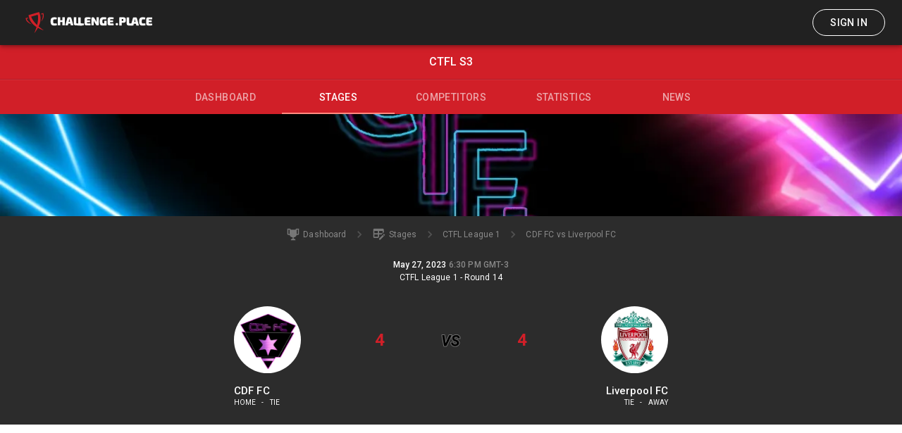

--- FILE ---
content_type: text/html; charset=utf-8
request_url: https://challenge.place/c/64082885382bc7c57e0ef390/match/641e068c0b183836929acf98
body_size: 28886
content:
<!doctype html><html lang="en"><head><meta charset="utf-8"/><meta name="viewport" content="width=device-width,initial-scale=1"/><link rel="apple-touch-icon" sizes="57x57" href="/images/favicon/apple-icon-57x57.png"/><link rel="apple-touch-icon" sizes="60x60" href="/images/favicon/apple-icon-60x60.png"/><link rel="apple-touch-icon" sizes="72x72" href="/images/favicon/apple-icon-72x72.png"/><link rel="apple-touch-icon" sizes="76x76" href="/images/favicon/apple-icon-76x76.png"/><link rel="apple-touch-icon" sizes="114x114" href="/images/favicon/apple-icon-114x114.png"/><link rel="apple-touch-icon" sizes="120x120" href="/images/favicon/apple-icon-120x120.png"/><link rel="apple-touch-icon" sizes="144x144" href="/images/favicon/apple-icon-144x144.png"/><link rel="apple-touch-icon" sizes="152x152" href="/images/favicon/apple-icon-152x152.png"/><link rel="apple-touch-icon" sizes="180x180" href="/images/favicon/apple-icon-180x180.png"/><link rel="icon" type="image/png" sizes="192x192" href="/images/favicon/android-icon-192x192.png"/><link rel="icon" type="image/png" sizes="32x32" href="/images/favicon/favicon-32x32.png"/><link rel="icon" type="image/png" sizes="96x96" href="/images/favicon/favicon-96x96.png"/><link rel="icon" type="image/png" sizes="16x16" href="/images/favicon/favicon-16x16.png"/><link rel="manifest" href="/images/favicon/manifest.json"/><meta name="msapplication-TileColor" content="#ffffff"/><meta name="msapplication-TileImage" content="/images/favicon/ms-icon-144x144.png"/><meta name="theme-color" content="#202020"/><link rel="stylesheet" href="https://fonts.googleapis.com/css?family=Roboto:300,400,500,700&display=swap"/><link rel="stylesheet" href="https://use.typekit.net/nkm4igf.css"/><script defer="defer" src="https://securepubads.g.doubleclick.net/tag/js/gpt.js"></script><title data-react-helmet="true">CDF FC vs Liverpool FC - follow this match</title> <meta data-react-helmet="true" property="og:image" content="https://static.challengeplace.com/2023/3/10/2/challenge/ebe4223a-485d-494e-abf9-437ea6ad4938.jpg"/><meta data-react-helmet="true" property="og:url" content="https://challenge.place/c/64082885382bc7c57e0ef390/match/641e068c0b183836929acf98"/><meta data-react-helmet="true" charset="utf-8"/><meta data-react-helmet="true" name="description" content="Check out live score of CDF FC vs Liverpool FC Futbol/Soccer match."/><meta data-react-helmet="true" property="og:title" content="CDF FC vs Liverpool FC - follow this match"/><meta data-react-helmet="true" property="og:description" content="Check out live score of CDF FC vs Liverpool FC Futbol/Soccer match."/><meta data-react-helmet="true" property="og:type" content="website"/><meta data-react-helmet="true" property="fb:app_id" content="1360103757364632"/> <link data-react-helmet="true" rel="canonical" href="https://challenge.place/c/64082885382bc7c57e0ef390/match/641e068c0b183836929acf98"/> <script data-react-helmet="true" type="application/ld+json">[{"@context":"https://schema.org","@type":"BreadcrumbList","itemListElement":[{"@type":"ListItem","position":1,"name":"Dashboard","item":"https://challenge.place/c/64082885382bc7c57e0ef390"},{"@type":"ListItem","position":2,"name":"Stages","item":"https://challenge.place/c/64082885382bc7c57e0ef390/stages"},{"@type":"ListItem","position":3,"name":"CTFL League 1","item":"https://challenge.place/c/64082885382bc7c57e0ef390/stage/640828b94b680d96b386e13c"},{"@type":"ListItem","position":4,"name":"CDF FC vs Liverpool FC"}]}]</script> <style data-emotion="css-global 1q5wrzw">html{-webkit-font-smoothing:antialiased;-moz-osx-font-smoothing:grayscale;box-sizing:border-box;-webkit-text-size-adjust:100%;}*,*::before,*::after{box-sizing:inherit;}strong,b{font-weight:700;}body{margin:0;color:var(--mui-palette-text-primary);font-family:"Roboto","Helvetica","Arial",sans-serif;font-weight:400;font-size:1rem;line-height:1.5;letter-spacing:0.00938em;background-color:var(--mui-palette-background-default);}@media print{body{background-color:var(--mui-palette-common-white);}}body::backdrop{background-color:var(--mui-palette-background-default);}body{font-size:0.75rem;}</style><style data-emotion="css-global 1bggp0r">:root{--mui-spacing:8px;--mui-shape-borderRadius:4px;--mui-shadows-0:none;--mui-shadows-1:0px 2px 1px -1px rgba(0,0,0,0.2),0px 1px 1px 0px rgba(0,0,0,0.14),0px 1px 3px 0px rgba(0,0,0,0.12);--mui-shadows-2:0px 3px 1px -2px rgba(0,0,0,0.2),0px 2px 2px 0px rgba(0,0,0,0.14),0px 1px 5px 0px rgba(0,0,0,0.12);--mui-shadows-3:0px 3px 3px -2px rgba(0,0,0,0.2),0px 3px 4px 0px rgba(0,0,0,0.14),0px 1px 8px 0px rgba(0,0,0,0.12);--mui-shadows-4:0px 2px 4px -1px rgba(0,0,0,0.2),0px 4px 5px 0px rgba(0,0,0,0.14),0px 1px 10px 0px rgba(0,0,0,0.12);--mui-shadows-5:0px 3px 5px -1px rgba(0,0,0,0.2),0px 5px 8px 0px rgba(0,0,0,0.14),0px 1px 14px 0px rgba(0,0,0,0.12);--mui-shadows-6:0px 3px 5px -1px rgba(0,0,0,0.2),0px 6px 10px 0px rgba(0,0,0,0.14),0px 1px 18px 0px rgba(0,0,0,0.12);--mui-shadows-7:0px 4px 5px -2px rgba(0,0,0,0.2),0px 7px 10px 1px rgba(0,0,0,0.14),0px 2px 16px 1px rgba(0,0,0,0.12);--mui-shadows-8:0px 5px 5px -3px rgba(0,0,0,0.2),0px 8px 10px 1px rgba(0,0,0,0.14),0px 3px 14px 2px rgba(0,0,0,0.12);--mui-shadows-9:0px 5px 6px -3px rgba(0,0,0,0.2),0px 9px 12px 1px rgba(0,0,0,0.14),0px 3px 16px 2px rgba(0,0,0,0.12);--mui-shadows-10:0px 6px 6px -3px rgba(0,0,0,0.2),0px 10px 14px 1px rgba(0,0,0,0.14),0px 4px 18px 3px rgba(0,0,0,0.12);--mui-shadows-11:0px 6px 7px -4px rgba(0,0,0,0.2),0px 11px 15px 1px rgba(0,0,0,0.14),0px 4px 20px 3px rgba(0,0,0,0.12);--mui-shadows-12:0px 7px 8px -4px rgba(0,0,0,0.2),0px 12px 17px 2px rgba(0,0,0,0.14),0px 5px 22px 4px rgba(0,0,0,0.12);--mui-shadows-13:0px 7px 8px -4px rgba(0,0,0,0.2),0px 13px 19px 2px rgba(0,0,0,0.14),0px 5px 24px 4px rgba(0,0,0,0.12);--mui-shadows-14:0px 7px 9px -4px rgba(0,0,0,0.2),0px 14px 21px 2px rgba(0,0,0,0.14),0px 5px 26px 4px rgba(0,0,0,0.12);--mui-shadows-15:0px 8px 9px -5px rgba(0,0,0,0.2),0px 15px 22px 2px rgba(0,0,0,0.14),0px 6px 28px 5px rgba(0,0,0,0.12);--mui-shadows-16:0px 8px 10px -5px rgba(0,0,0,0.2),0px 16px 24px 2px rgba(0,0,0,0.14),0px 6px 30px 5px rgba(0,0,0,0.12);--mui-shadows-17:0px 8px 11px -5px rgba(0,0,0,0.2),0px 17px 26px 2px rgba(0,0,0,0.14),0px 6px 32px 5px rgba(0,0,0,0.12);--mui-shadows-18:0px 9px 11px -5px rgba(0,0,0,0.2),0px 18px 28px 2px rgba(0,0,0,0.14),0px 7px 34px 6px rgba(0,0,0,0.12);--mui-shadows-19:0px 9px 12px -6px rgba(0,0,0,0.2),0px 19px 29px 2px rgba(0,0,0,0.14),0px 7px 36px 6px rgba(0,0,0,0.12);--mui-shadows-20:0px 10px 13px -6px rgba(0,0,0,0.2),0px 20px 31px 3px rgba(0,0,0,0.14),0px 8px 38px 7px rgba(0,0,0,0.12);--mui-shadows-21:0px 10px 13px -6px rgba(0,0,0,0.2),0px 21px 33px 3px rgba(0,0,0,0.14),0px 8px 40px 7px rgba(0,0,0,0.12);--mui-shadows-22:0px 10px 14px -6px rgba(0,0,0,0.2),0px 22px 35px 3px rgba(0,0,0,0.14),0px 8px 42px 7px rgba(0,0,0,0.12);--mui-shadows-23:0px 11px 14px -7px rgba(0,0,0,0.2),0px 23px 36px 3px rgba(0,0,0,0.14),0px 9px 44px 8px rgba(0,0,0,0.12);--mui-shadows-24:0px 11px 15px -7px rgba(0,0,0,0.2),0px 24px 38px 3px rgba(0,0,0,0.14),0px 9px 46px 8px rgba(0,0,0,0.12);--mui-zIndex-mobileStepper:1000;--mui-zIndex-fab:1050;--mui-zIndex-speedDial:1050;--mui-zIndex-appBar:1100;--mui-zIndex-drawer:1200;--mui-zIndex-modal:1300;--mui-zIndex-snackbar:1400;--mui-zIndex-tooltip:1500;--mui-font-h1:300 6rem/1.167 "Roboto","Helvetica","Arial",sans-serif;--mui-font-h2:300 3.75rem/1.2 "Roboto","Helvetica","Arial",sans-serif;--mui-font-h3:400 3rem/1.167 "Roboto","Helvetica","Arial",sans-serif;--mui-font-h4:400 2.125rem/1.235 "Roboto","Helvetica","Arial",sans-serif;--mui-font-h5:400 1.5rem/1.334 "Roboto","Helvetica","Arial",sans-serif;--mui-font-h6:500 1.25rem/1.6 "Roboto","Helvetica","Arial",sans-serif;--mui-font-subtitle1:400 1rem/1.75 "Roboto","Helvetica","Arial",sans-serif;--mui-font-subtitle2:500 0.875rem/1.57 "Roboto","Helvetica","Arial",sans-serif;--mui-font-body1:400 1rem/1.5 "Roboto","Helvetica","Arial",sans-serif;--mui-font-body2:400 0.875rem/1.43 "Roboto","Helvetica","Arial",sans-serif;--mui-font-button:500 0.875rem/1.75 "Roboto","Helvetica","Arial",sans-serif;--mui-font-caption:400 0.75rem/1.66 "Roboto","Helvetica","Arial",sans-serif;--mui-font-overline:400 0.75rem/2.66 "Roboto","Helvetica","Arial",sans-serif;--mui-font-inherit:inherit inherit/inherit inherit;}:root,.light{-webkit-print-color-scheme:light;color-scheme:light;--mui-palette-primary-main:#D11F28;--mui-palette-primary-light:#FF8A80;--mui-palette-primary-dark:#B50A0F;--mui-palette-primary-contrastText:#FFFFFF;--mui-palette-primary-mainChannel:209 31 40;--mui-palette-primary-lightChannel:255 138 128;--mui-palette-primary-darkChannel:181 10 15;--mui-palette-primary-contrastTextChannel:255 255 255;--mui-palette-secondary-main:#FF8A80;--mui-palette-secondary-light:#ff7961;--mui-palette-secondary-dark:#ba000d;--mui-palette-secondary-contrastText:#000;--mui-palette-secondary-mainChannel:255 138 128;--mui-palette-secondary-lightChannel:255 121 97;--mui-palette-secondary-darkChannel:186 0 13;--mui-palette-secondary-contrastTextChannel:0 0 0;--mui-palette-grey-50:#fafafa;--mui-palette-grey-100:#EBEBEB;--mui-palette-grey-200:#D5D5D5;--mui-palette-grey-300:#B3B3B3;--mui-palette-grey-400:#ACACAC;--mui-palette-grey-500:#898989;--mui-palette-grey-600:#727272;--mui-palette-grey-700:#4D4D4D;--mui-palette-grey-800:#202020;--mui-palette-grey-900:#161616;--mui-palette-grey-A100:#f5f5f5;--mui-palette-grey-A200:#eeeeee;--mui-palette-grey-A400:#bdbdbd;--mui-palette-grey-A700:#616161;--mui-palette-text-primary:#3d3e40;--mui-palette-text-secondary:rgba(0, 0, 0, 0.6);--mui-palette-text-disabled:rgba(0, 0, 0, 0.38);--mui-palette-text-primaryChannel:61 62 64;--mui-palette-text-secondaryChannel:0 0 0;--mui-palette-divider:rgba(0, 0, 0, 0.2);--mui-palette-light-main:#FFFFFF;--mui-palette-light-contrastText:#212121;--mui-palette-light-mainChannel:255 255 255;--mui-palette-light-contrastTextChannel:33 33 33;--mui-palette-dark-main:#212121;--mui-palette-dark-contrastText:#FFFFFF;--mui-palette-dark-mainChannel:33 33 33;--mui-palette-dark-contrastTextChannel:255 255 255;--mui-palette-background-paper:#FFFFFF;--mui-palette-background-default:#FFFFFF;--mui-palette-background-container:#FFFFFF;--mui-palette-background-defaultChannel:255 255 255;--mui-palette-background-paperChannel:255 255 255;--mui-palette-common-black:#000;--mui-palette-common-white:#fff;--mui-palette-common-background:#fff;--mui-palette-common-onBackground:#000;--mui-palette-common-backgroundChannel:255 255 255;--mui-palette-common-onBackgroundChannel:0 0 0;--mui-palette-error-main:#d32f2f;--mui-palette-error-light:#ef5350;--mui-palette-error-dark:#c62828;--mui-palette-error-contrastText:#fff;--mui-palette-error-mainChannel:211 47 47;--mui-palette-error-lightChannel:239 83 80;--mui-palette-error-darkChannel:198 40 40;--mui-palette-error-contrastTextChannel:255 255 255;--mui-palette-warning-main:#ed6c02;--mui-palette-warning-light:#ff9800;--mui-palette-warning-dark:#e65100;--mui-palette-warning-contrastText:#fff;--mui-palette-warning-mainChannel:237 108 2;--mui-palette-warning-lightChannel:255 152 0;--mui-palette-warning-darkChannel:230 81 0;--mui-palette-warning-contrastTextChannel:255 255 255;--mui-palette-info-main:#0288d1;--mui-palette-info-light:#03a9f4;--mui-palette-info-dark:#01579b;--mui-palette-info-contrastText:#fff;--mui-palette-info-mainChannel:2 136 209;--mui-palette-info-lightChannel:3 169 244;--mui-palette-info-darkChannel:1 87 155;--mui-palette-info-contrastTextChannel:255 255 255;--mui-palette-success-main:#2e7d32;--mui-palette-success-light:#4caf50;--mui-palette-success-dark:#1b5e20;--mui-palette-success-contrastText:#fff;--mui-palette-success-mainChannel:46 125 50;--mui-palette-success-lightChannel:76 175 80;--mui-palette-success-darkChannel:27 94 32;--mui-palette-success-contrastTextChannel:255 255 255;--mui-palette-action-active:rgba(0, 0, 0, 0.54);--mui-palette-action-hover:rgba(0, 0, 0, 0.04);--mui-palette-action-hoverOpacity:0.04;--mui-palette-action-selected:rgba(0, 0, 0, 0.08);--mui-palette-action-selectedOpacity:0.08;--mui-palette-action-disabled:rgba(0, 0, 0, 0.26);--mui-palette-action-disabledBackground:rgba(0, 0, 0, 0.12);--mui-palette-action-disabledOpacity:0.38;--mui-palette-action-focus:rgba(0, 0, 0, 0.12);--mui-palette-action-focusOpacity:0.12;--mui-palette-action-activatedOpacity:0.12;--mui-palette-action-activeChannel:0 0 0;--mui-palette-action-selectedChannel:0 0 0;--mui-palette-Alert-errorColor:rgb(95, 33, 32);--mui-palette-Alert-infoColor:rgb(1, 67, 97);--mui-palette-Alert-successColor:rgb(30, 70, 32);--mui-palette-Alert-warningColor:rgb(102, 60, 0);--mui-palette-Alert-errorFilledBg:var(--mui-palette-error-main, #d32f2f);--mui-palette-Alert-infoFilledBg:var(--mui-palette-info-main, #0288d1);--mui-palette-Alert-successFilledBg:var(--mui-palette-success-main, #2e7d32);--mui-palette-Alert-warningFilledBg:var(--mui-palette-warning-main, #ed6c02);--mui-palette-Alert-errorFilledColor:#fff;--mui-palette-Alert-infoFilledColor:#fff;--mui-palette-Alert-successFilledColor:#fff;--mui-palette-Alert-warningFilledColor:#fff;--mui-palette-Alert-errorStandardBg:rgb(253, 237, 237);--mui-palette-Alert-infoStandardBg:rgb(229, 246, 253);--mui-palette-Alert-successStandardBg:rgb(237, 247, 237);--mui-palette-Alert-warningStandardBg:rgb(255, 244, 229);--mui-palette-Alert-errorIconColor:var(--mui-palette-error-main, #d32f2f);--mui-palette-Alert-infoIconColor:var(--mui-palette-info-main, #0288d1);--mui-palette-Alert-successIconColor:var(--mui-palette-success-main, #2e7d32);--mui-palette-Alert-warningIconColor:var(--mui-palette-warning-main, #ed6c02);--mui-palette-AppBar-defaultBg:var(--mui-palette-grey-100, #EBEBEB);--mui-palette-Avatar-defaultBg:var(--mui-palette-grey-400, #ACACAC);--mui-palette-Button-inheritContainedBg:var(--mui-palette-grey-300, #B3B3B3);--mui-palette-Button-inheritContainedHoverBg:var(--mui-palette-grey-A100, #f5f5f5);--mui-palette-Chip-defaultBorder:var(--mui-palette-grey-400, #ACACAC);--mui-palette-Chip-defaultAvatarColor:var(--mui-palette-grey-700, #4D4D4D);--mui-palette-Chip-defaultIconColor:var(--mui-palette-grey-700, #4D4D4D);--mui-palette-FilledInput-bg:rgba(0, 0, 0, 0.06);--mui-palette-FilledInput-hoverBg:rgba(0, 0, 0, 0.09);--mui-palette-FilledInput-disabledBg:rgba(0, 0, 0, 0.12);--mui-palette-LinearProgress-primaryBg:rgb(237, 169, 173);--mui-palette-LinearProgress-secondaryBg:rgb(255, 210, 206);--mui-palette-LinearProgress-errorBg:rgb(238, 175, 175);--mui-palette-LinearProgress-infoBg:rgb(158, 209, 237);--mui-palette-LinearProgress-successBg:rgb(175, 205, 177);--mui-palette-LinearProgress-warningBg:rgb(248, 199, 158);--mui-palette-Skeleton-bg:rgba(var(--mui-palette-text-primaryChannel, undefined) / 0.11);--mui-palette-Slider-primaryTrack:rgb(237, 169, 173);--mui-palette-Slider-secondaryTrack:rgb(255, 210, 206);--mui-palette-Slider-errorTrack:rgb(238, 175, 175);--mui-palette-Slider-infoTrack:rgb(158, 209, 237);--mui-palette-Slider-successTrack:rgb(175, 205, 177);--mui-palette-Slider-warningTrack:rgb(248, 199, 158);--mui-palette-SnackbarContent-bg:rgb(50, 50, 50);--mui-palette-SnackbarContent-color:#fff;--mui-palette-SpeedDialAction-fabHoverBg:rgb(216, 216, 216);--mui-palette-StepConnector-border:var(--mui-palette-grey-400, #ACACAC);--mui-palette-StepContent-border:var(--mui-palette-grey-400, #ACACAC);--mui-palette-Switch-defaultColor:var(--mui-palette-common-white, #fff);--mui-palette-Switch-defaultDisabledColor:var(--mui-palette-grey-100, #EBEBEB);--mui-palette-Switch-primaryDisabledColor:rgb(237, 169, 173);--mui-palette-Switch-secondaryDisabledColor:rgb(255, 210, 206);--mui-palette-Switch-errorDisabledColor:rgb(238, 175, 175);--mui-palette-Switch-infoDisabledColor:rgb(158, 209, 237);--mui-palette-Switch-successDisabledColor:rgb(175, 205, 177);--mui-palette-Switch-warningDisabledColor:rgb(248, 199, 158);--mui-palette-TableCell-border:rgba(224, 224, 224, 1);--mui-palette-Tooltip-bg:rgba(77, 77, 77, 0.92);--mui-palette-dividerChannel:0 0 0;--mui-opacity-inputPlaceholder:0.42;--mui-opacity-inputUnderline:0.42;--mui-opacity-switchTrackDisabled:0.12;--mui-opacity-switchTrack:0.38;}.dark{-webkit-print-color-scheme:light;color-scheme:light;--mui-palette-common-black:#000;--mui-palette-common-white:#fff;--mui-palette-common-background:#fff;--mui-palette-common-onBackground:#000;--mui-palette-common-backgroundChannel:255 255 255;--mui-palette-common-onBackgroundChannel:0 0 0;--mui-palette-primary-main:#D11F28;--mui-palette-primary-light:#FF8A80;--mui-palette-primary-dark:#B50A0F;--mui-palette-primary-contrastText:#FFFFFF;--mui-palette-primary-mainChannel:209 31 40;--mui-palette-primary-lightChannel:255 138 128;--mui-palette-primary-darkChannel:181 10 15;--mui-palette-primary-contrastTextChannel:255 255 255;--mui-palette-secondary-main:#FF8A80;--mui-palette-secondary-light:#ff7961;--mui-palette-secondary-dark:#ba000d;--mui-palette-secondary-contrastText:#000;--mui-palette-secondary-mainChannel:255 138 128;--mui-palette-secondary-lightChannel:255 121 97;--mui-palette-secondary-darkChannel:186 0 13;--mui-palette-secondary-contrastTextChannel:0 0 0;--mui-palette-error-main:#d32f2f;--mui-palette-error-light:#ef5350;--mui-palette-error-dark:#c62828;--mui-palette-error-contrastText:#fff;--mui-palette-error-mainChannel:211 47 47;--mui-palette-error-lightChannel:239 83 80;--mui-palette-error-darkChannel:198 40 40;--mui-palette-error-contrastTextChannel:255 255 255;--mui-palette-warning-main:#ed6c02;--mui-palette-warning-light:#ff9800;--mui-palette-warning-dark:#e65100;--mui-palette-warning-contrastText:#fff;--mui-palette-warning-mainChannel:237 108 2;--mui-palette-warning-lightChannel:255 152 0;--mui-palette-warning-darkChannel:230 81 0;--mui-palette-warning-contrastTextChannel:255 255 255;--mui-palette-info-main:#0288d1;--mui-palette-info-light:#03a9f4;--mui-palette-info-dark:#01579b;--mui-palette-info-contrastText:#fff;--mui-palette-info-mainChannel:2 136 209;--mui-palette-info-lightChannel:3 169 244;--mui-palette-info-darkChannel:1 87 155;--mui-palette-info-contrastTextChannel:255 255 255;--mui-palette-success-main:#2e7d32;--mui-palette-success-light:#4caf50;--mui-palette-success-dark:#1b5e20;--mui-palette-success-contrastText:#fff;--mui-palette-success-mainChannel:46 125 50;--mui-palette-success-lightChannel:76 175 80;--mui-palette-success-darkChannel:27 94 32;--mui-palette-success-contrastTextChannel:255 255 255;--mui-palette-grey-50:#fafafa;--mui-palette-grey-100:#EBEBEB;--mui-palette-grey-200:#D5D5D5;--mui-palette-grey-300:#B3B3B3;--mui-palette-grey-400:#ACACAC;--mui-palette-grey-500:#898989;--mui-palette-grey-600:#727272;--mui-palette-grey-700:#4D4D4D;--mui-palette-grey-800:#202020;--mui-palette-grey-900:#161616;--mui-palette-grey-A100:#f5f5f5;--mui-palette-grey-A200:#eeeeee;--mui-palette-grey-A400:#bdbdbd;--mui-palette-grey-A700:#616161;--mui-palette-text-primary:#3d3e40;--mui-palette-text-secondary:rgba(0, 0, 0, 0.6);--mui-palette-text-disabled:rgba(0, 0, 0, 0.38);--mui-palette-text-primaryChannel:61 62 64;--mui-palette-text-secondaryChannel:0 0 0;--mui-palette-divider:rgba(0, 0, 0, 0.2);--mui-palette-background-paper:#FFFFFF;--mui-palette-background-default:#FFFFFF;--mui-palette-background-container:#FFFFFF;--mui-palette-background-defaultChannel:255 255 255;--mui-palette-background-paperChannel:255 255 255;--mui-palette-action-active:rgba(0, 0, 0, 0.54);--mui-palette-action-hover:rgba(0, 0, 0, 0.04);--mui-palette-action-hoverOpacity:0.04;--mui-palette-action-selected:rgba(0, 0, 0, 0.08);--mui-palette-action-selectedOpacity:0.08;--mui-palette-action-disabled:rgba(0, 0, 0, 0.26);--mui-palette-action-disabledBackground:rgba(0, 0, 0, 0.12);--mui-palette-action-disabledOpacity:0.38;--mui-palette-action-focus:rgba(0, 0, 0, 0.12);--mui-palette-action-focusOpacity:0.12;--mui-palette-action-activatedOpacity:0.12;--mui-palette-action-activeChannel:0 0 0;--mui-palette-action-selectedChannel:0 0 0;--mui-palette-light-main:#FFFFFF;--mui-palette-light-contrastText:#212121;--mui-palette-light-mainChannel:255 255 255;--mui-palette-light-contrastTextChannel:33 33 33;--mui-palette-dark-main:#212121;--mui-palette-dark-contrastText:#FFFFFF;--mui-palette-dark-mainChannel:33 33 33;--mui-palette-dark-contrastTextChannel:255 255 255;--mui-palette-Alert-errorColor:rgb(95, 33, 32);--mui-palette-Alert-infoColor:rgb(1, 67, 97);--mui-palette-Alert-successColor:rgb(30, 70, 32);--mui-palette-Alert-warningColor:rgb(102, 60, 0);--mui-palette-Alert-errorFilledBg:var(--mui-palette-error-main, #d32f2f);--mui-palette-Alert-infoFilledBg:var(--mui-palette-info-main, #0288d1);--mui-palette-Alert-successFilledBg:var(--mui-palette-success-main, #2e7d32);--mui-palette-Alert-warningFilledBg:var(--mui-palette-warning-main, #ed6c02);--mui-palette-Alert-errorFilledColor:#fff;--mui-palette-Alert-infoFilledColor:#fff;--mui-palette-Alert-successFilledColor:#fff;--mui-palette-Alert-warningFilledColor:#fff;--mui-palette-Alert-errorStandardBg:rgb(253, 237, 237);--mui-palette-Alert-infoStandardBg:rgb(229, 246, 253);--mui-palette-Alert-successStandardBg:rgb(237, 247, 237);--mui-palette-Alert-warningStandardBg:rgb(255, 244, 229);--mui-palette-Alert-errorIconColor:var(--mui-palette-error-main, #d32f2f);--mui-palette-Alert-infoIconColor:var(--mui-palette-info-main, #0288d1);--mui-palette-Alert-successIconColor:var(--mui-palette-success-main, #2e7d32);--mui-palette-Alert-warningIconColor:var(--mui-palette-warning-main, #ed6c02);--mui-palette-AppBar-defaultBg:var(--mui-palette-grey-100, #EBEBEB);--mui-palette-Avatar-defaultBg:var(--mui-palette-grey-400, #ACACAC);--mui-palette-Button-inheritContainedBg:var(--mui-palette-grey-300, #B3B3B3);--mui-palette-Button-inheritContainedHoverBg:var(--mui-palette-grey-A100, #f5f5f5);--mui-palette-Chip-defaultBorder:var(--mui-palette-grey-400, #ACACAC);--mui-palette-Chip-defaultAvatarColor:var(--mui-palette-grey-700, #4D4D4D);--mui-palette-Chip-defaultIconColor:var(--mui-palette-grey-700, #4D4D4D);--mui-palette-FilledInput-bg:rgba(0, 0, 0, 0.06);--mui-palette-FilledInput-hoverBg:rgba(0, 0, 0, 0.09);--mui-palette-FilledInput-disabledBg:rgba(0, 0, 0, 0.12);--mui-palette-LinearProgress-primaryBg:rgb(237, 169, 173);--mui-palette-LinearProgress-secondaryBg:rgb(255, 210, 206);--mui-palette-LinearProgress-errorBg:rgb(238, 175, 175);--mui-palette-LinearProgress-infoBg:rgb(158, 209, 237);--mui-palette-LinearProgress-successBg:rgb(175, 205, 177);--mui-palette-LinearProgress-warningBg:rgb(248, 199, 158);--mui-palette-Skeleton-bg:rgba(var(--mui-palette-text-primaryChannel, undefined) / 0.11);--mui-palette-Slider-primaryTrack:rgb(237, 169, 173);--mui-palette-Slider-secondaryTrack:rgb(255, 210, 206);--mui-palette-Slider-errorTrack:rgb(238, 175, 175);--mui-palette-Slider-infoTrack:rgb(158, 209, 237);--mui-palette-Slider-successTrack:rgb(175, 205, 177);--mui-palette-Slider-warningTrack:rgb(248, 199, 158);--mui-palette-SnackbarContent-bg:rgb(50, 50, 50);--mui-palette-SnackbarContent-color:#fff;--mui-palette-SpeedDialAction-fabHoverBg:rgb(216, 216, 216);--mui-palette-StepConnector-border:var(--mui-palette-grey-400, #ACACAC);--mui-palette-StepContent-border:var(--mui-palette-grey-400, #ACACAC);--mui-palette-Switch-defaultColor:var(--mui-palette-common-white, #fff);--mui-palette-Switch-defaultDisabledColor:var(--mui-palette-grey-100, #EBEBEB);--mui-palette-Switch-primaryDisabledColor:rgb(237, 169, 173);--mui-palette-Switch-secondaryDisabledColor:rgb(255, 210, 206);--mui-palette-Switch-errorDisabledColor:rgb(238, 175, 175);--mui-palette-Switch-infoDisabledColor:rgb(158, 209, 237);--mui-palette-Switch-successDisabledColor:rgb(175, 205, 177);--mui-palette-Switch-warningDisabledColor:rgb(248, 199, 158);--mui-palette-TableCell-border:rgba(224, 224, 224, 1);--mui-palette-Tooltip-bg:rgba(77, 77, 77, 0.92);--mui-palette-dividerChannel:0 0 0;--mui-opacity-inputPlaceholder:0.42;--mui-opacity-inputUnderline:0.42;--mui-opacity-switchTrackDisabled:0.12;--mui-opacity-switchTrack:0.38;}</style><style data-emotion="css 16anvef 1res1o8 6cip96 y7mrsz 1spyer1 e459g4 w94xpu 8enf3a 1fngfth yxlc7y 162tvoi 1tlo0fp 18ijxxp 51eq8m 1nd5pgh 1mryle9 1gh31go 10m1v0p i8yde5 jb8z7h o36f57 nkjdhk asmvsx bxc2xn 1a7qvlm 15830to 9vd5ud 1bqs3ic sxgw71">.css-16anvef{background-color:var(--mui-palette-background-paper);color:var(--mui-palette-text-primary);-webkit-transition:box-shadow 250ms cubic-bezier(0.4, 0, 0.2, 1) 0ms;transition:box-shadow 250ms cubic-bezier(0.4, 0, 0.2, 1) 0ms;box-shadow:var(--Paper-shadow);background-image:var(--Paper-overlay);display:-webkit-box;display:-webkit-flex;display:-ms-flexbox;display:flex;-webkit-flex-direction:column;-ms-flex-direction:column;flex-direction:column;width:100%;box-sizing:border-box;-webkit-flex-shrink:0;-ms-flex-negative:0;flex-shrink:0;position:fixed;z-index:var(--mui-zIndex-appBar);top:0;left:auto;right:0;--AppBar-background:var(--mui-palette-primary-main);--AppBar-color:var(--mui-palette-primary-contrastText);background-color:var(--AppBar-background);color:var(--AppBar-color);background-color:var(--mui-palette-dark-main);z-index:1300;}@media print{.css-16anvef{position:absolute;}}.css-1res1o8{position:relative;display:-webkit-box;display:-webkit-flex;display:-ms-flexbox;display:flex;-webkit-align-items:center;-webkit-box-align:center;-ms-flex-align:center;align-items:center;padding-left:calc(2 * var(--mui-spacing));padding-right:calc(2 * var(--mui-spacing));min-height:56px;}@media (min-width:576px){.css-1res1o8{padding-left:calc(3 * var(--mui-spacing));padding-right:calc(3 * var(--mui-spacing));}}@media (min-width:0px){@media (orientation: landscape){.css-1res1o8{min-height:48px;}}}@media (min-width:576px){.css-1res1o8{min-height:64px;}}.css-6cip96{display:-webkit-inline-box;display:-webkit-inline-flex;display:-ms-inline-flexbox;display:inline-flex;-webkit-align-items:center;-webkit-box-align:center;-ms-flex-align:center;align-items:center;-webkit-box-pack:center;-ms-flex-pack:center;-webkit-justify-content:center;justify-content:center;position:relative;box-sizing:border-box;-webkit-tap-highlight-color:transparent;background-color:transparent;outline:0;border:0;margin:0;border-radius:0;padding:0;cursor:pointer;-webkit-user-select:none;-moz-user-select:none;-ms-user-select:none;user-select:none;vertical-align:middle;-moz-appearance:none;-webkit-appearance:none;-webkit-text-decoration:none;text-decoration:none;color:inherit;font-family:"Roboto","Helvetica","Arial",sans-serif;font-weight:500;font-size:0.875rem;line-height:1.75;letter-spacing:0.02857em;text-transform:uppercase;min-width:64px;padding:6px 16px;border:0;border-radius:var(--mui-shape-borderRadius);-webkit-transition:background-color 200ms cubic-bezier(0.4, 0, 0.2, 1) 0ms,box-shadow 200ms cubic-bezier(0.4, 0, 0.2, 1) 0ms,border-color 200ms cubic-bezier(0.4, 0, 0.2, 1) 0ms,color 200ms cubic-bezier(0.4, 0, 0.2, 1) 0ms;transition:background-color 200ms cubic-bezier(0.4, 0, 0.2, 1) 0ms,box-shadow 200ms cubic-bezier(0.4, 0, 0.2, 1) 0ms,border-color 200ms cubic-bezier(0.4, 0, 0.2, 1) 0ms,color 200ms cubic-bezier(0.4, 0, 0.2, 1) 0ms;padding:6px 8px;color:var(--variant-textColor);background-color:var(--variant-textBg);color:inherit;border-color:currentColor;--variant-containedBg:var(--mui-palette-Button-inheritContainedBg);-webkit-transition:background-color 200ms cubic-bezier(0.4, 0, 0.2, 1) 0ms,box-shadow 200ms cubic-bezier(0.4, 0, 0.2, 1) 0ms,border-color 200ms cubic-bezier(0.4, 0, 0.2, 1) 0ms;transition:background-color 200ms cubic-bezier(0.4, 0, 0.2, 1) 0ms,box-shadow 200ms cubic-bezier(0.4, 0, 0.2, 1) 0ms,border-color 200ms cubic-bezier(0.4, 0, 0.2, 1) 0ms;border-radius:28px;white-space:nowrap;}.css-6cip96::-moz-focus-inner{border-style:none;}.css-6cip96.Mui-disabled{pointer-events:none;cursor:default;}@media print{.css-6cip96{-webkit-print-color-adjust:exact;color-adjust:exact;}}.css-6cip96:hover{-webkit-text-decoration:none;text-decoration:none;}.css-6cip96.Mui-disabled{color:var(--mui-palette-action-disabled);}@media (hover: hover){.css-6cip96:hover{--variant-containedBg:var(--mui-palette-Button-inheritContainedHoverBg);--variant-textBg:rgba(var(--mui-palette-text-primaryChannel) / var(--mui-palette-action-hoverOpacity));--variant-outlinedBg:rgba(var(--mui-palette-text-primaryChannel) / var(--mui-palette-action-hoverOpacity));}}.css-6cip96.MuiButton-loading{color:transparent;}.css-y7mrsz{display:-webkit-inline-box;display:-webkit-inline-flex;display:-ms-inline-flexbox;display:inline-flex;-webkit-align-items:center;-webkit-box-align:center;-ms-flex-align:center;align-items:center;-webkit-box-pack:center;-ms-flex-pack:center;-webkit-justify-content:center;justify-content:center;position:relative;box-sizing:border-box;-webkit-tap-highlight-color:transparent;background-color:transparent;outline:0;border:0;margin:0;border-radius:0;padding:0;cursor:pointer;-webkit-user-select:none;-moz-user-select:none;-ms-user-select:none;user-select:none;vertical-align:middle;-moz-appearance:none;-webkit-appearance:none;-webkit-text-decoration:none;text-decoration:none;color:inherit;font-family:"Roboto","Helvetica","Arial",sans-serif;font-weight:500;font-size:0.875rem;line-height:1.75;letter-spacing:0.02857em;text-transform:uppercase;min-width:64px;padding:6px 16px;border:0;border-radius:var(--mui-shape-borderRadius);-webkit-transition:background-color 200ms cubic-bezier(0.4, 0, 0.2, 1) 0ms,box-shadow 200ms cubic-bezier(0.4, 0, 0.2, 1) 0ms,border-color 200ms cubic-bezier(0.4, 0, 0.2, 1) 0ms,color 200ms cubic-bezier(0.4, 0, 0.2, 1) 0ms;transition:background-color 200ms cubic-bezier(0.4, 0, 0.2, 1) 0ms,box-shadow 200ms cubic-bezier(0.4, 0, 0.2, 1) 0ms,border-color 200ms cubic-bezier(0.4, 0, 0.2, 1) 0ms,color 200ms cubic-bezier(0.4, 0, 0.2, 1) 0ms;padding:6px 8px;color:var(--variant-textColor);background-color:var(--variant-textBg);color:inherit;border-color:currentColor;--variant-containedBg:var(--mui-palette-Button-inheritContainedBg);padding:4px 5px;font-size:0.8125rem;-webkit-transition:background-color 200ms cubic-bezier(0.4, 0, 0.2, 1) 0ms,box-shadow 200ms cubic-bezier(0.4, 0, 0.2, 1) 0ms,border-color 200ms cubic-bezier(0.4, 0, 0.2, 1) 0ms;transition:background-color 200ms cubic-bezier(0.4, 0, 0.2, 1) 0ms,box-shadow 200ms cubic-bezier(0.4, 0, 0.2, 1) 0ms,border-color 200ms cubic-bezier(0.4, 0, 0.2, 1) 0ms;border-radius:28px;white-space:nowrap;}.css-y7mrsz::-moz-focus-inner{border-style:none;}.css-y7mrsz.Mui-disabled{pointer-events:none;cursor:default;}@media print{.css-y7mrsz{-webkit-print-color-adjust:exact;color-adjust:exact;}}.css-y7mrsz:hover{-webkit-text-decoration:none;text-decoration:none;}.css-y7mrsz.Mui-disabled{color:var(--mui-palette-action-disabled);}@media (hover: hover){.css-y7mrsz:hover{--variant-containedBg:var(--mui-palette-Button-inheritContainedHoverBg);--variant-textBg:rgba(var(--mui-palette-text-primaryChannel) / var(--mui-palette-action-hoverOpacity));--variant-outlinedBg:rgba(var(--mui-palette-text-primaryChannel) / var(--mui-palette-action-hoverOpacity));}}.css-y7mrsz.MuiButton-loading{color:transparent;}.css-1spyer1{background-color:var(--mui-palette-background-paper);color:var(--mui-palette-text-primary);-webkit-transition:box-shadow 250ms cubic-bezier(0.4, 0, 0.2, 1) 0ms;transition:box-shadow 250ms cubic-bezier(0.4, 0, 0.2, 1) 0ms;box-shadow:var(--Paper-shadow);background-image:var(--Paper-overlay);display:-webkit-box;display:-webkit-flex;display:-ms-flexbox;display:flex;-webkit-flex-direction:column;-ms-flex-direction:column;flex-direction:column;width:100%;box-sizing:border-box;-webkit-flex-shrink:0;-ms-flex-negative:0;flex-shrink:0;position:static;--AppBar-background:var(--mui-palette-primary-main);--AppBar-color:var(--mui-palette-primary-contrastText);background-color:var(--AppBar-background);color:var(--AppBar-color);}*:where(.dark) .css-1spyer1{background-color:var(--AppBar-background);color:var(--AppBar-color);}.css-e459g4{overflow:hidden;min-height:48px;-webkit-overflow-scrolling:touch;display:-webkit-box;display:-webkit-flex;display:-ms-flexbox;display:flex;}@media (max-width:575.95px){.css-e459g4 .MuiTabs-scrollButtons{display:none;}}.css-w94xpu{position:relative;display:inline-block;-webkit-flex:1 1 auto;-ms-flex:1 1 auto;flex:1 1 auto;white-space:nowrap;overflow-x:hidden;width:100%;}.css-8enf3a{display:-webkit-box;display:-webkit-flex;display:-ms-flexbox;display:flex;-webkit-box-pack:center;-ms-flex-pack:center;-webkit-justify-content:center;justify-content:center;}.css-1fngfth{display:-webkit-inline-box;display:-webkit-inline-flex;display:-ms-inline-flexbox;display:inline-flex;-webkit-align-items:center;-webkit-box-align:center;-ms-flex-align:center;align-items:center;-webkit-box-pack:center;-ms-flex-pack:center;-webkit-justify-content:center;justify-content:center;position:relative;box-sizing:border-box;-webkit-tap-highlight-color:transparent;background-color:transparent;outline:0;border:0;margin:0;border-radius:0;padding:0;cursor:pointer;-webkit-user-select:none;-moz-user-select:none;-ms-user-select:none;user-select:none;vertical-align:middle;-moz-appearance:none;-webkit-appearance:none;-webkit-text-decoration:none;text-decoration:none;color:inherit;font-family:"Roboto","Helvetica","Arial",sans-serif;font-weight:500;font-size:0.875rem;line-height:1.25;letter-spacing:0.02857em;text-transform:uppercase;max-width:360px;min-width:90px;position:relative;min-height:48px;-webkit-flex-shrink:0;-ms-flex-negative:0;flex-shrink:0;padding:12px 16px;overflow:hidden;white-space:normal;text-align:center;-webkit-flex-direction:column;-ms-flex-direction:column;flex-direction:column;color:inherit;opacity:0.6;min-width:72px;}.css-1fngfth::-moz-focus-inner{border-style:none;}.css-1fngfth.Mui-disabled{pointer-events:none;cursor:default;}@media print{.css-1fngfth{-webkit-print-color-adjust:exact;color-adjust:exact;}}.css-1fngfth.Mui-selected{opacity:1;}.css-1fngfth.Mui-disabled{opacity:var(--mui-palette-action-disabledOpacity);}@media (min-width: 560px){.css-1fngfth{min-width:160px;}}.css-yxlc7y{position:absolute;height:2px;bottom:0;width:100%;-webkit-transition:all 250ms cubic-bezier(0.4, 0, 0.2, 1) 0ms;transition:all 250ms cubic-bezier(0.4, 0, 0.2, 1) 0ms;background-color:var(--mui-palette-secondary-main);}.css-162tvoi{display:-webkit-box;display:-webkit-flex;display:-ms-flexbox;display:flex;}.css-1tlo0fp{display:-webkit-inline-box;display:-webkit-inline-flex;display:-ms-inline-flexbox;display:inline-flex;-webkit-align-items:center;-webkit-box-align:center;-ms-flex-align:center;align-items:center;-webkit-box-pack:center;-ms-flex-pack:center;-webkit-justify-content:center;justify-content:center;position:relative;box-sizing:border-box;-webkit-tap-highlight-color:transparent;background-color:transparent;outline:0;border:0;margin:0;border-radius:0;padding:0;cursor:pointer;-webkit-user-select:none;-moz-user-select:none;-ms-user-select:none;user-select:none;vertical-align:middle;-moz-appearance:none;-webkit-appearance:none;-webkit-text-decoration:none;text-decoration:none;color:inherit;font-family:"Roboto","Helvetica","Arial",sans-serif;font-weight:500;font-size:0.875rem;line-height:1.25;letter-spacing:0.02857em;text-transform:uppercase;max-width:360px;min-width:90px;position:relative;min-height:48px;-webkit-flex-shrink:0;-ms-flex-negative:0;flex-shrink:0;padding:12px 16px;overflow:hidden;white-space:normal;text-align:center;color:inherit;opacity:0.6;-webkit-flex-shrink:1;-ms-flex-negative:1;flex-shrink:1;-webkit-box-flex:1;-webkit-flex-grow:1;-ms-flex-positive:1;flex-grow:1;-webkit-flex-basis:0;-ms-flex-preferred-size:0;flex-basis:0;max-width:none;min-width:72px;}.css-1tlo0fp::-moz-focus-inner{border-style:none;}.css-1tlo0fp.Mui-disabled{pointer-events:none;cursor:default;}@media print{.css-1tlo0fp{-webkit-print-color-adjust:exact;color-adjust:exact;}}.css-1tlo0fp.Mui-selected{opacity:1;}.css-1tlo0fp.Mui-disabled{opacity:var(--mui-palette-action-disabledOpacity);}@media (min-width: 560px){.css-1tlo0fp{min-width:160px;}}.css-18ijxxp{margin:0;font-family:"Roboto","Helvetica","Arial",sans-serif;font-weight:400;font-size:1rem;line-height:1.5;letter-spacing:0.00938em;color:var(--mui-palette-text-secondary);}.css-18ijxxp .MuiBreadcrumbs-ol{-webkit-box-flex-wrap:nowrap;-webkit-flex-wrap:nowrap;-ms-flex-wrap:nowrap;flex-wrap:nowrap;-webkit-box-pack:center;-ms-flex-pack:center;-webkit-justify-content:center;justify-content:center;}.css-18ijxxp .MuiBreadcrumbs-li{overflow:hidden;text-overflow:ellipsis;white-space:nowrap;-webkit-flex-shrink:1;-ms-flex-negative:1;flex-shrink:1;}.css-51eq8m{display:-webkit-box;display:-webkit-flex;display:-ms-flexbox;display:flex;-webkit-box-flex-wrap:wrap;-webkit-flex-wrap:wrap;-ms-flex-wrap:wrap;flex-wrap:wrap;-webkit-align-items:center;-webkit-box-align:center;-ms-flex-align:center;align-items:center;padding:0;margin:0;list-style:none;}.css-1nd5pgh{display:-webkit-box;display:-webkit-flex;display:-ms-flexbox;display:flex;-webkit-user-select:none;-moz-user-select:none;-ms-user-select:none;user-select:none;margin-left:8px;margin-right:8px;}.css-1mryle9{-webkit-user-select:none;-moz-user-select:none;-ms-user-select:none;user-select:none;width:1em;height:1em;display:inline-block;-webkit-flex-shrink:0;-ms-flex-negative:0;flex-shrink:0;-webkit-transition:fill 250ms cubic-bezier(0.4, 0, 0.2, 1) 0ms;transition:fill 250ms cubic-bezier(0.4, 0, 0.2, 1) 0ms;fill:currentColor;font-size:1.5rem;font-size:20px;opacity:0.4;}.css-1gh31go{display:-webkit-inline-box;display:-webkit-inline-flex;display:-ms-inline-flexbox;display:inline-flex;-webkit-align-items:center;-webkit-box-align:center;-ms-flex-align:center;align-items:center;-webkit-box-pack:center;-ms-flex-pack:center;-webkit-justify-content:center;justify-content:center;position:relative;box-sizing:border-box;-webkit-tap-highlight-color:transparent;background-color:transparent;outline:0;border:0;margin:0;border-radius:0;padding:0;cursor:pointer;-webkit-user-select:none;-moz-user-select:none;-ms-user-select:none;user-select:none;vertical-align:middle;-moz-appearance:none;-webkit-appearance:none;-webkit-text-decoration:none;text-decoration:none;color:inherit;width:40px;-webkit-flex-shrink:0;-ms-flex-negative:0;flex-shrink:0;opacity:0.8;}.css-1gh31go::-moz-focus-inner{border-style:none;}.css-1gh31go.Mui-disabled{pointer-events:none;cursor:default;}@media print{.css-1gh31go{-webkit-print-color-adjust:exact;color-adjust:exact;}}.css-1gh31go.Mui-disabled{opacity:0;}.css-10m1v0p{-webkit-user-select:none;-moz-user-select:none;-ms-user-select:none;user-select:none;width:1em;height:1em;display:inline-block;-webkit-flex-shrink:0;-ms-flex-negative:0;flex-shrink:0;-webkit-transition:fill 250ms cubic-bezier(0.4, 0, 0.2, 1) 0ms;transition:fill 250ms cubic-bezier(0.4, 0, 0.2, 1) 0ms;fill:currentColor;font-size:1.25rem;}.css-i8yde5{overflow-x:auto;overflow-y:hidden;scrollbar-width:none;}.css-i8yde5::-webkit-scrollbar{display:none;}.css-jb8z7h{position:relative;display:inline-block;-webkit-flex:1 1 auto;-ms-flex:1 1 auto;flex:1 1 auto;white-space:nowrap;scrollbar-width:none;overflow-x:auto;overflow-y:hidden;}.css-jb8z7h::-webkit-scrollbar{display:none;}.css-o36f57{display:-webkit-inline-box;display:-webkit-inline-flex;display:-ms-inline-flexbox;display:inline-flex;-webkit-align-items:center;-webkit-box-align:center;-ms-flex-align:center;align-items:center;-webkit-box-pack:center;-ms-flex-pack:center;-webkit-justify-content:center;justify-content:center;position:relative;box-sizing:border-box;-webkit-tap-highlight-color:transparent;background-color:transparent;outline:0;border:0;margin:0;border-radius:0;padding:0;cursor:pointer;-webkit-user-select:none;-moz-user-select:none;-ms-user-select:none;user-select:none;vertical-align:middle;-moz-appearance:none;-webkit-appearance:none;-webkit-text-decoration:none;text-decoration:none;color:inherit;font-family:"Roboto","Helvetica","Arial",sans-serif;font-weight:500;font-size:0.875rem;line-height:1.25;letter-spacing:0.02857em;text-transform:uppercase;max-width:360px;min-width:90px;position:relative;min-height:48px;-webkit-flex-shrink:0;-ms-flex-negative:0;flex-shrink:0;padding:12px 16px;overflow:hidden;white-space:normal;text-align:center;-webkit-flex-direction:column;-ms-flex-direction:column;flex-direction:column;color:var(--mui-palette-text-secondary);min-width:72px;}.css-o36f57::-moz-focus-inner{border-style:none;}.css-o36f57.Mui-disabled{pointer-events:none;cursor:default;}@media print{.css-o36f57{-webkit-print-color-adjust:exact;color-adjust:exact;}}.css-o36f57.Mui-selected{color:var(--mui-palette-primary-main);}.css-o36f57.Mui-disabled{color:var(--mui-palette-text-disabled);}@media (min-width: 560px){.css-o36f57{min-width:160px;}}.css-nkjdhk{position:absolute;height:2px;bottom:0;width:100%;-webkit-transition:all 250ms cubic-bezier(0.4, 0, 0.2, 1) 0ms;transition:all 250ms cubic-bezier(0.4, 0, 0.2, 1) 0ms;background-color:var(--mui-palette-primary-main);}.css-asmvsx{background-color:var(--mui-palette-background-paper);color:var(--mui-palette-text-primary);-webkit-transition:box-shadow 250ms cubic-bezier(0.4, 0, 0.2, 1) 0ms;transition:box-shadow 250ms cubic-bezier(0.4, 0, 0.2, 1) 0ms;border-radius:4px;box-shadow:var(--Paper-shadow);background-image:var(--Paper-overlay);overflow:hidden;}.css-bxc2xn{-webkit-user-select:none;-moz-user-select:none;-ms-user-select:none;user-select:none;width:1em;height:1em;display:inline-block;-webkit-flex-shrink:0;-ms-flex-negative:0;flex-shrink:0;-webkit-transition:fill 250ms cubic-bezier(0.4, 0, 0.2, 1) 0ms;transition:fill 250ms cubic-bezier(0.4, 0, 0.2, 1) 0ms;fill:currentColor;font-size:1.5rem;}.css-1a7qvlm{height:0;overflow:hidden;-webkit-transition:height 250ms cubic-bezier(0.4, 0, 0.2, 1) 0ms;transition:height 250ms cubic-bezier(0.4, 0, 0.2, 1) 0ms;visibility:hidden;}.css-15830to{display:-webkit-box;display:-webkit-flex;display:-ms-flexbox;display:flex;width:100%;}.css-9vd5ud{width:100%;}.css-1bqs3ic{display:-webkit-inline-box;display:-webkit-inline-flex;display:-ms-inline-flexbox;display:inline-flex;-webkit-align-items:center;-webkit-box-align:center;-ms-flex-align:center;align-items:center;-webkit-box-pack:center;-ms-flex-pack:center;-webkit-justify-content:center;justify-content:center;position:relative;box-sizing:border-box;-webkit-tap-highlight-color:transparent;background-color:transparent;outline:0;border:0;margin:0;border-radius:0;padding:0;cursor:pointer;-webkit-user-select:none;-moz-user-select:none;-ms-user-select:none;user-select:none;vertical-align:middle;-moz-appearance:none;-webkit-appearance:none;-webkit-text-decoration:none;text-decoration:none;color:inherit;font-family:"Roboto","Helvetica","Arial",sans-serif;font-weight:500;font-size:0.875rem;line-height:1.75;letter-spacing:0.02857em;text-transform:uppercase;min-width:64px;padding:6px 16px;border:0;border-radius:var(--mui-shape-borderRadius);-webkit-transition:background-color 200ms cubic-bezier(0.4, 0, 0.2, 1) 0ms,box-shadow 200ms cubic-bezier(0.4, 0, 0.2, 1) 0ms,border-color 200ms cubic-bezier(0.4, 0, 0.2, 1) 0ms,color 200ms cubic-bezier(0.4, 0, 0.2, 1) 0ms;transition:background-color 200ms cubic-bezier(0.4, 0, 0.2, 1) 0ms,box-shadow 200ms cubic-bezier(0.4, 0, 0.2, 1) 0ms,border-color 200ms cubic-bezier(0.4, 0, 0.2, 1) 0ms,color 200ms cubic-bezier(0.4, 0, 0.2, 1) 0ms;color:var(--variant-containedColor);background-color:var(--variant-containedBg);box-shadow:var(--mui-shadows-2);--variant-textColor:var(--mui-palette-primary-main);--variant-outlinedColor:var(--mui-palette-primary-main);--variant-outlinedBorder:rgba(var(--mui-palette-primary-mainChannel) / 0.5);--variant-containedColor:var(--mui-palette-primary-contrastText);--variant-containedBg:var(--mui-palette-primary-main);-webkit-transition:background-color 200ms cubic-bezier(0.4, 0, 0.2, 1) 0ms,box-shadow 200ms cubic-bezier(0.4, 0, 0.2, 1) 0ms,border-color 200ms cubic-bezier(0.4, 0, 0.2, 1) 0ms;transition:background-color 200ms cubic-bezier(0.4, 0, 0.2, 1) 0ms,box-shadow 200ms cubic-bezier(0.4, 0, 0.2, 1) 0ms,border-color 200ms cubic-bezier(0.4, 0, 0.2, 1) 0ms;border-radius:28px;white-space:nowrap;font-family:co-headline;width:100%;}.css-1bqs3ic::-moz-focus-inner{border-style:none;}.css-1bqs3ic.Mui-disabled{pointer-events:none;cursor:default;}@media print{.css-1bqs3ic{-webkit-print-color-adjust:exact;color-adjust:exact;}}.css-1bqs3ic:hover{-webkit-text-decoration:none;text-decoration:none;}.css-1bqs3ic.Mui-disabled{color:var(--mui-palette-action-disabled);}.css-1bqs3ic:hover{box-shadow:var(--mui-shadows-4);}@media (hover: none){.css-1bqs3ic:hover{box-shadow:var(--mui-shadows-2);}}.css-1bqs3ic:active{box-shadow:var(--mui-shadows-8);}.css-1bqs3ic.Mui-focusVisible{box-shadow:var(--mui-shadows-6);}.css-1bqs3ic.Mui-disabled{color:var(--mui-palette-action-disabled);box-shadow:var(--mui-shadows-0);background-color:var(--mui-palette-action-disabledBackground);}@media (hover: hover){.css-1bqs3ic:hover{--variant-containedBg:var(--mui-palette-primary-dark);--variant-textBg:rgba(var(--mui-palette-primary-mainChannel) / var(--mui-palette-action-hoverOpacity));--variant-outlinedBorder:var(--mui-palette-primary-main);--variant-outlinedBg:rgba(var(--mui-palette-primary-mainChannel) / var(--mui-palette-action-hoverOpacity));}}.css-1bqs3ic.MuiButton-loading{color:transparent;}@media (min-width:0px){.css-1bqs3ic{padding-left:calc(1 * var(--mui-spacing));padding-right:calc(1 * var(--mui-spacing));}}@media (min-width:768px){.css-1bqs3ic{padding-left:calc(2 * var(--mui-spacing));padding-right:calc(2 * var(--mui-spacing));}}.css-sxgw71{display:-webkit-inline-box;display:-webkit-inline-flex;display:-ms-inline-flexbox;display:inline-flex;-webkit-align-items:center;-webkit-box-align:center;-ms-flex-align:center;align-items:center;-webkit-box-pack:center;-ms-flex-pack:center;-webkit-justify-content:center;justify-content:center;position:relative;box-sizing:border-box;-webkit-tap-highlight-color:transparent;background-color:transparent;outline:0;border:0;margin:0;border-radius:0;padding:0;cursor:pointer;-webkit-user-select:none;-moz-user-select:none;-ms-user-select:none;user-select:none;vertical-align:middle;-moz-appearance:none;-webkit-appearance:none;-webkit-text-decoration:none;text-decoration:none;color:inherit;font-family:"Roboto","Helvetica","Arial",sans-serif;font-weight:500;font-size:0.875rem;line-height:1.75;letter-spacing:0.02857em;text-transform:uppercase;min-width:64px;padding:6px 16px;border:0;border-radius:var(--mui-shape-borderRadius);-webkit-transition:background-color 200ms cubic-bezier(0.4, 0, 0.2, 1) 0ms,box-shadow 200ms cubic-bezier(0.4, 0, 0.2, 1) 0ms,border-color 200ms cubic-bezier(0.4, 0, 0.2, 1) 0ms,color 200ms cubic-bezier(0.4, 0, 0.2, 1) 0ms;transition:background-color 200ms cubic-bezier(0.4, 0, 0.2, 1) 0ms,box-shadow 200ms cubic-bezier(0.4, 0, 0.2, 1) 0ms,border-color 200ms cubic-bezier(0.4, 0, 0.2, 1) 0ms,color 200ms cubic-bezier(0.4, 0, 0.2, 1) 0ms;padding:5px 15px;border:1px solid currentColor;border-color:var(--variant-outlinedBorder, currentColor);background-color:var(--variant-outlinedBg);color:var(--variant-outlinedColor);color:inherit;border-color:currentColor;--variant-containedBg:var(--mui-palette-Button-inheritContainedBg);-webkit-transition:background-color 200ms cubic-bezier(0.4, 0, 0.2, 1) 0ms,box-shadow 200ms cubic-bezier(0.4, 0, 0.2, 1) 0ms,border-color 200ms cubic-bezier(0.4, 0, 0.2, 1) 0ms;transition:background-color 200ms cubic-bezier(0.4, 0, 0.2, 1) 0ms,box-shadow 200ms cubic-bezier(0.4, 0, 0.2, 1) 0ms,border-color 200ms cubic-bezier(0.4, 0, 0.2, 1) 0ms;border-radius:28px;white-space:nowrap;font-family:co-headline;width:100%;}.css-sxgw71::-moz-focus-inner{border-style:none;}.css-sxgw71.Mui-disabled{pointer-events:none;cursor:default;}@media print{.css-sxgw71{-webkit-print-color-adjust:exact;color-adjust:exact;}}.css-sxgw71:hover{-webkit-text-decoration:none;text-decoration:none;}.css-sxgw71.Mui-disabled{color:var(--mui-palette-action-disabled);}.css-sxgw71.Mui-disabled{border:1px solid var(--mui-palette-action-disabledBackground);}@media (hover: hover){.css-sxgw71:hover{--variant-containedBg:var(--mui-palette-Button-inheritContainedHoverBg);--variant-textBg:rgba(var(--mui-palette-text-primaryChannel) / var(--mui-palette-action-hoverOpacity));--variant-outlinedBg:rgba(var(--mui-palette-text-primaryChannel) / var(--mui-palette-action-hoverOpacity));}}.css-sxgw71.MuiButton-loading{color:transparent;}@media (min-width:0px){.css-sxgw71{padding-left:calc(1 * var(--mui-spacing));padding-right:calc(1 * var(--mui-spacing));}}@media (min-width:768px){.css-sxgw71{padding-left:calc(2 * var(--mui-spacing));padding-right:calc(2 * var(--mui-spacing));}}</style><script defer="defer" src="/static/js/main.cc500e40.js"></script><link href="/static/css/main.cbf4fd9e.css" rel="stylesheet"></head><body><script>(()=>{"use strict";const e=()=>localStorage.getItem("mui-mode"),t=()=>{const t=e();return t||(window.matchMedia("(prefers-color-scheme: dark)").matches?"dark":"light")},a=e=>{0};a(t()),window.matchMedia("(prefers-color-scheme: dark)").addEventListener("change",(()=>{const c=e();"light"!==c&&"dark"!==c&&a(t())}));var c=localStorage.setItem;localStorage.setItem=function(){c.apply(this,arguments),arguments&&[].slice.call(arguments).includes("mui-mode")&&a(t())}})()</script><div id="root"><script>(function() {
try {
  let colorScheme = '';
  const mode = localStorage.getItem('mui-mode') || 'system';
  const dark = localStorage.getItem('mui-color-scheme-dark') || 'dark';
  const light = localStorage.getItem('mui-color-scheme-light') || 'light';
  if (mode === 'system') {
    // handle system mode
    const mql = window.matchMedia('(prefers-color-scheme: dark)');
    if (mql.matches) {
      colorScheme = dark
    } else {
      colorScheme = light
    }
  }
  if (mode === 'light') {
    colorScheme = light;
  }
  if (mode === 'dark') {
    colorScheme = dark;
  }
  if (colorScheme) {
    document.documentElement.classList.remove('%s'.replace('%s', light), '%s'.replace('%s', dark));
      document.documentElement.classList.add('%s'.replace('%s', colorScheme));document.documentElement.setAttribute('.%s', colorScheme);
  }
} catch(e){}})();</script><div class="d-flex flex-column h-100"><header class="MuiPaper-root MuiPaper-elevation MuiPaper-elevation4 MuiAppBar-root MuiAppBar-colorPrimary MuiAppBar-positionFixed mui-fixed css-16anvef" style="--Paper-shadow:var(--mui-shadows-4)"><div class="MuiToolbar-root MuiToolbar-gutters MuiToolbar-regular css-1res1o8"><div class="container-fluid px-0"><div class="row align-items-center w-100 m-0 py-0" style="height:64px"><div class="col"><a href="https://challenge.place" title="Challenge Place"><img src="/images/logo.svg" class="img-fluid" width="180" height="30" alt="Challenge Place"/></a></div><div class="col-auto p-0 text-end"><a class="MuiButtonBase-root MuiButton-root MuiButton-text MuiButton-textInherit MuiButton-sizeMedium MuiButton-textSizeMedium MuiButton-colorInherit MuiButton-root MuiButton-text MuiButton-textInherit MuiButton-sizeMedium MuiButton-textSizeMedium MuiButton-colorInherit d-none d-md-inline-flex text-white px-4 border border-white css-6cip96" tabindex="0" style="border-radius:20px" href="/login">Sign in</a><a class="MuiButtonBase-root MuiButton-root MuiButton-text MuiButton-textInherit MuiButton-sizeSmall MuiButton-textSizeSmall MuiButton-colorInherit MuiButton-root MuiButton-text MuiButton-textInherit MuiButton-sizeSmall MuiButton-textSizeSmall MuiButton-colorInherit d-inline-flex d-md-none text-white px-3 border border-white css-y7mrsz" tabindex="0" style="border-radius:20px" href="/login">Sign in</a></div></div></div></div></header><div class="loading d-none"></div><div class="flex-grow-1 pb-5" style="padding-top:64px"><header class="MuiPaper-root MuiPaper-elevation MuiPaper-elevation2 MuiAppBar-root MuiAppBar-colorPrimary MuiAppBar-positionStatic css-1spyer1" style="--Paper-shadow:var(--mui-shadows-2)"><h1 class="text-center m-0 w-100" style="height:48px;line-height:48px;font-size:16px"><div class="text-truncate">CTFL S3</div></h1><div style="border-top:1px solid #b51d29;border-bottom:1px solid #d22f39"></div><div class="MuiTabs-root d-none d-md-flex css-e459g4"><div style="overflow:hidden;margin-bottom:0" class="MuiTabs-scroller MuiTabs-fixed css-w94xpu"><div role="tablist" class="MuiTabs-list MuiTabs-flexContainer MuiTabs-centered css-8enf3a"><a class="MuiButtonBase-root MuiTab-root MuiTab-textColorInherit css-1fngfth" tabindex="-1" role="tab" aria-selected="false" href="/c/64082885382bc7c57e0ef390">Dashboard</a><a class="MuiButtonBase-root MuiTab-root MuiTab-textColorInherit Mui-selected css-1fngfth" tabindex="0" role="tab" aria-selected="true" href="/c/64082885382bc7c57e0ef390/stages">Stages<span class="MuiTabs-indicator css-yxlc7y"></span></a><a class="MuiButtonBase-root MuiTab-root MuiTab-textColorInherit css-1fngfth" tabindex="-1" role="tab" aria-selected="false" href="/c/64082885382bc7c57e0ef390/competitors">Competitors</a><a class="MuiButtonBase-root MuiTab-root MuiTab-textColorInherit css-1fngfth" tabindex="-1" role="tab" aria-selected="false" href="/c/64082885382bc7c57e0ef390/statistics">Statistics</a><a class="MuiButtonBase-root MuiTab-root MuiTab-textColorInherit css-1fngfth" tabindex="-1" role="tab" aria-selected="false" href="/c/64082885382bc7c57e0ef390/news">News</a></div></div></div><div class="MuiTabs-root d-flex d-md-none css-e459g4"><div style="overflow:hidden;margin-bottom:0" class="MuiTabs-scroller MuiTabs-fixed css-w94xpu"><div role="tablist" class="MuiTabs-list MuiTabs-flexContainer css-162tvoi"><a class="MuiButtonBase-root MuiTab-root MuiTab-textColorInherit MuiTab-fullWidth css-1tlo0fp" tabindex="-1" role="tab" aria-selected="false" aria-label="Dashboard" href="/c/64082885382bc7c57e0ef390"><img src="/images/menu_dashboard.svg" alt="Dashboard" width="24" height="24"/></a><a class="MuiButtonBase-root MuiTab-root MuiTab-textColorInherit MuiTab-fullWidth Mui-selected css-1tlo0fp" tabindex="0" role="tab" aria-selected="true" aria-label="Stages" href="/c/64082885382bc7c57e0ef390/stages"><img src="/images/menu_stages.svg" alt="Stages" width="24" height="24"/><span class="MuiTabs-indicator css-yxlc7y"></span></a><a class="MuiButtonBase-root MuiTab-root MuiTab-textColorInherit MuiTab-fullWidth css-1tlo0fp" tabindex="-1" role="tab" aria-selected="false" aria-label="Competitors" href="/c/64082885382bc7c57e0ef390/competitors"><img src="/images/menu_competitors.svg" alt="Competitors" width="24" height="24"/></a><a class="MuiButtonBase-root MuiTab-root MuiTab-textColorInherit MuiTab-fullWidth css-1tlo0fp" tabindex="-1" role="tab" aria-selected="false" aria-label="Statistics" href="/c/64082885382bc7c57e0ef390/statistics"><img src="/images/menu_statistics.svg" alt="Statistics" width="24" height="24"/></a><a class="MuiButtonBase-root MuiTab-root MuiTab-textColorInherit MuiTab-fullWidth css-1tlo0fp" tabindex="-1" role="tab" aria-selected="false" aria-label="News" href="/c/64082885382bc7c57e0ef390/news"><img src="/images/menu_news.svg" alt="News" width="24" height="24"/></a></div></div></div></header><img src="https://static.challengeplace.com/2023/4/24/2/cover/b20194a7-4f09-4f57-b93d-eff756599e7f.jpg" alt="Futbol/Soccer" style="display:block;width:100%;height:145px;object-fit:cover"/><div class="position-relative" style="min-height:145px"><div><div class="container-fluid bg-gray-dark"><div class="pt-3"><div class=""><nav class="MuiTypography-root MuiTypography-body1 MuiBreadcrumbs-root css-18ijxxp" id="breadcrumbs" aria-label="breadcrumb"><ol class="MuiBreadcrumbs-ol css-51eq8m"><li class="MuiBreadcrumbs-li"><a href="/c/64082885382bc7c57e0ef390"><div class="d-flex align-items-center text-light font-sm font-md-body"><img src="/images/menu_dashboard.svg" class="me-1" alt="Dashboard" width="20" height="20" style="filter:invert(50%) sepia(0%) saturate(633%) hue-rotate(167deg) brightness(91%) contrast(78%)"/><span class="text-truncate">Dashboard</span></div></a></li><li aria-hidden="true" class="MuiBreadcrumbs-separator mx-1 mx-md-2 css-1nd5pgh"><svg class="MuiSvgIcon-root MuiSvgIcon-fontSizeMedium text-light css-1mryle9" focusable="false" aria-hidden="true" viewBox="0 0 24 24" data-testid="NavigateNextIcon"><path d="M10 6 8.59 7.41 13.17 12l-4.58 4.59L10 18l6-6z"></path></svg></li><li class="MuiBreadcrumbs-li"><a href="/c/64082885382bc7c57e0ef390/stages"><div class="d-flex align-items-center text-light font-sm font-md-body"><img src="/images/menu_stages.svg" class="me-1" alt="Stages" width="20" height="20" style="filter:invert(50%) sepia(0%) saturate(633%) hue-rotate(167deg) brightness(91%) contrast(78%)"/><span class="text-truncate">Stages</span></div></a></li><li aria-hidden="true" class="MuiBreadcrumbs-separator mx-1 mx-md-2 css-1nd5pgh"><svg class="MuiSvgIcon-root MuiSvgIcon-fontSizeMedium text-light css-1mryle9" focusable="false" aria-hidden="true" viewBox="0 0 24 24" data-testid="NavigateNextIcon"><path d="M10 6 8.59 7.41 13.17 12l-4.58 4.59L10 18l6-6z"></path></svg></li><li class="MuiBreadcrumbs-li"><a href="/c/64082885382bc7c57e0ef390/stage/640828b94b680d96b386e13c"><div class="d-flex align-items-center text-light font-sm font-md-body"><span class="text-truncate">CTFL League 1</span></div></a></li><li aria-hidden="true" class="MuiBreadcrumbs-separator mx-1 mx-md-2 css-1nd5pgh"><svg class="MuiSvgIcon-root MuiSvgIcon-fontSizeMedium text-light css-1mryle9" focusable="false" aria-hidden="true" viewBox="0 0 24 24" data-testid="NavigateNextIcon"><path d="M10 6 8.59 7.41 13.17 12l-4.58 4.59L10 18l6-6z"></path></svg></li><li class="MuiBreadcrumbs-li"><span aria-current="page"><div class="d-flex align-items-center text-light font-sm font-md-body"><span class="text-truncate">CDF FC vs Liverpool FC</span></div></span></li></ol></nav></div></div><div class="row justify-content-center py-3"><div class="col-md-10 col-lg-7 col-xl-6 position-relative"><div class="row"><div class="col-12 mt-2 text-white text-center text-truncate fw-bold"> <span>May 27, 2023</span><span class="text-light ms-1" aria-label="Brasilia Standard Time">6:30 PM<!-- --> <span>GMT-3</span></span></div><div class="col-12 text-white text-center text-max-lines-2">CTFL League 1 - Round 14</div></div><div class="pt-3 pb-2"><div class="row align-items-center py-3"><div class="col pe-0 text-start"><div><img src="https://static.challengeplace.com/2023/3/8/3/competitor/4e8413d1-3db2-45b4-8155-426c4ad1543f.jpg" class="rounded-circle img-thumbnail img-fluid" alt="CDF FC" style="max-height:95px;padding:2px"/></div></div><div class="col-7 px-0"><div class="row align-items-center g-0"><div class="col text-truncate"><div class="text-center"><h2 class="mb-0 p-1 text-primary text-truncate fw-bolder">4</h2></div></div><div class="col-auto"><img class="img-fluid" src="/images/versus.svg" width="30" alt="Versus"/></div><div class="col text-truncate"><div class="text-center"><h2 class="mb-0 p-1 text-primary text-truncate fw-bolder">4</h2></div></div></div></div><div class="col ps-0 text-end"><div><img src="https://static.challengeplace.com/2023/3/8/3/competitor/ea79ffe0-a829-4a21-b53d-f497f98efb16.jpg" class="rounded-circle img-thumbnail img-fluid" alt="Liverpool FC" style="max-height:95px;padding:2px"/></div></div></div><div class="row text-white fw-bold"><h5 class="col mb-0 text-truncate text-start">CDF FC</h5><h5 class="col mb-0 text-truncate text-end">Liverpool FC</h5></div><div class="row text-white text-uppercase font-sm"><div class="col-auto"><span>Home</span><span class="mx-2">-</span><span style="color:#FFFFFF">Tie</span></div><div class="col px-1 text-accent text-truncate text-center"></div><div class="col-auto"><span style="color:#FFFFFF">Tie</span><span class="mx-2">-</span><span>Away</span></div></div><div class="row"></div></div></div></div></div><div class="container"><div class="row justify-content-center mt-3 pb-4"><div class="col-lg-11 col-xl-9"><div class="text-center mb-3"><ins class="da-h-responsive adsbygoogle" style="display:inline-block" data-ad-client="ca-pub-5630910346208498" data-ad-slot="1883762196"></ins></div><div class="MuiTabs-root text-light css-e459g4"><div class="MuiButtonBase-root MuiTabScrollButton-root MuiTabScrollButton-horizontal Mui-disabled MuiTabs-scrollButtons MuiTabs-scrollButtonsHideMobile css-1gh31go"><svg class="MuiSvgIcon-root MuiSvgIcon-fontSizeSmall css-10m1v0p" focusable="false" aria-hidden="true" viewBox="0 0 24 24" data-testid="KeyboardArrowLeftIcon"><path d="M15.41 16.09l-4.58-4.59 4.58-4.59L14 5.5l-6 6 6 6z"></path></svg></div><div style="width:99px;height:99px;position:absolute;top:-9999px;overflow:scroll" class="MuiTabs-scrollableX MuiTabs-hideScrollbar css-i8yde5"></div><div style="overflow:hidden;margin-bottom:0" class="MuiTabs-scroller MuiTabs-hideScrollbar MuiTabs-scrollableX css-jb8z7h"><div role="tablist" class="MuiTabs-list MuiTabs-flexContainer css-162tvoi"><button class="MuiButtonBase-root MuiTab-root MuiTab-textColorPrimary Mui-selected text-dark css-o36f57" tabindex="0" type="button" role="tab" aria-selected="true">Recap<span class="MuiTabs-indicator bg-dark css-nkjdhk"></span></button><button class="MuiButtonBase-root MuiTab-root MuiTab-textColorPrimary css-o36f57" tabindex="-1" type="button" role="tab" aria-selected="false">Match facts</button><button class="MuiButtonBase-root MuiTab-root MuiTab-textColorPrimary css-o36f57" tabindex="-1" type="button" role="tab" aria-selected="false">Timeline</button><button class="MuiButtonBase-root MuiTab-root MuiTab-textColorPrimary css-o36f57" tabindex="-1" type="button" role="tab" aria-selected="false">Overview</button></div></div><div class="MuiButtonBase-root MuiTabScrollButton-root MuiTabScrollButton-horizontal Mui-disabled MuiTabs-scrollButtons MuiTabs-scrollButtonsHideMobile css-1gh31go"><svg class="MuiSvgIcon-root MuiSvgIcon-fontSizeSmall css-10m1v0p" focusable="false" aria-hidden="true" viewBox="0 0 24 24" data-testid="KeyboardArrowRightIcon"><path d="M8.59 16.34l4.58-4.59-4.58-4.59L10 5.75l6 6-6 6z"></path></svg></div></div><div class="mt-4 "><div class="row mx-0"><div class="col-12 px-0 py-2 bg-dark text-center text-white fw-bold">Goals</div><div class="col-6 mt-2 mb-4 px-0"><div class="row mx-0 px-md-2 py-2"><div class="col-auto px-0"><img src="https://static.challengeplace.com/resource/webapp/modalityStats/soccer_score.png" class="invert-img" alt="" width="20"/></div><div class="col ps-2 pe-2 pe-md-0"><div>gnabry</div><div class="text-light font-sm pb-1"></div></div></div><div class="row mx-0 px-md-2 py-2"><div class="col-auto px-0"><img src="https://static.challengeplace.com/resource/webapp/modalityStats/soccer_score.png" class="invert-img" alt="" width="20"/></div><div class="col ps-2 pe-2 pe-md-0"><div>RVZecax</div><div class="text-light font-sm pb-1"></div></div></div><div class="row mx-0 px-md-2 py-2"><div class="col-auto px-0"><img src="https://static.challengeplace.com/resource/webapp/modalityStats/soccer_score.png" class="invert-img" alt="" width="20"/></div><div class="col ps-2 pe-2 pe-md-0"><div>kaiz (2)</div><div class="text-light font-sm pb-1"></div></div></div></div><div class="col-6 mt-2 mb-4 px-0"><div class="row mx-0 px-md-2 py-2"><div class="col pe-2 ps-2 ps-md-0"><div class="text-end">(2) evo</div><div class="text-end text-light font-sm pb-1"></div></div><div class="col-auto px-0"><img src="https://static.challengeplace.com/resource/webapp/modalityStats/soccer_score.png" class="invert-img" alt="" width="20"/></div></div><div class="row mx-0 px-md-2 py-2"><div class="col pe-2 ps-2 ps-md-0"><div class="text-end">(2) sped</div><div class="text-end text-light font-sm pb-1"></div></div><div class="col-auto px-0"><img src="https://static.challengeplace.com/resource/webapp/modalityStats/soccer_score.png" class="invert-img" alt="" width="20"/></div></div></div></div></div><div class="mt-4 d-none"><div class="row mx-0"><div class="col-12 px-0 py-2 py-sm-3 bg-lighter"><div class="row align-items-center mx-0 "><div class="col-2 h5 mb-0 px-0 text-center fw-bolder text-break">4</div><div class="col-8 text-center text-light">Goals</div><div class="col-2 h5 mb-0 px-0 text-center fw-bolder text-break">4</div></div></div><div class="col-12 px-0 py-2 py-sm-3 bg-white"><div class="row align-items-center mx-0 "><div class="col-2 h5 mb-0 px-0 text-center fw-bolder text-break">1</div><div class="col-8 text-center text-light">Assists</div><div class="col-2 h5 mb-0 px-0 text-center fw-bolder text-break">2</div></div></div><div class="col-12 px-0 py-2 py-sm-3 bg-lighter"><div class="row align-items-center mx-0 "><div class="col-2 h5 mb-0 px-0 text-center fw-bolder text-break">0</div><div class="col-8 text-center text-light">Yellow cards</div><div class="col-2 h5 mb-0 px-0 text-center fw-bolder text-break">0</div></div></div><div class="col-12 px-0 py-2 py-sm-3 bg-white"><div class="row align-items-center mx-0 "><div class="col-2 h5 mb-0 px-0 text-center fw-bolder text-break">0</div><div class="col-8 text-center text-light">Red cards</div><div class="col-2 h5 mb-0 px-0 text-center fw-bolder text-break">0</div></div></div><div class="col-12 px-0 py-2 py-sm-3 bg-lighter"><div class="row align-items-center mx-0 "><div class="col-2 h5 mb-0 px-0 text-center fw-bolder text-break">0</div><div class="col-8 text-center text-light">Fouls</div><div class="col-2 h5 mb-0 px-0 text-center fw-bolder text-break">0</div></div></div><div class="col-12 px-0 py-2 py-sm-3 bg-white"><div class="row align-items-center mx-0 "><div class="col-2 h5 mb-0 px-0 text-center fw-bolder text-break">0</div><div class="col-8 text-center text-light">Corner kicks</div><div class="col-2 h5 mb-0 px-0 text-center fw-bolder text-break">0</div></div></div><div class="col-12 px-0 py-2 py-sm-3 bg-lighter"><div class="row align-items-center mx-0 "><div class="col-2 h5 mb-0 px-0 text-center fw-bolder text-break">0</div><div class="col-8 text-center text-light">Offsides</div><div class="col-2 h5 mb-0 px-0 text-center fw-bolder text-break">0</div></div></div></div></div><div class="mt-4 d-none"><div class="row justify-content-center"><div class="col-12 px-0"><div class="px-3" style="max-height:100vh;overflow-y:auto"><div class="d-lg-none" style="background:linear-gradient(180deg, #EBEBEB, #EBEBEB);background-position:1px;background-repeat:repeat-y;background-size:8px auto"><div class="d-lg-none"><div class="row mx-0"><div class="col-auto bg-gray-300 text-white text-uppercase text-truncate font-sm fw-bold py-1" style="border-radius:5px">Final</div></div><div class="row m-0 pt-4"><div class="col-auto px-0"><div class="bg-white mt-3 px-0" style="position:relative;top:15px;width:10px;height:40px;border:2px solid #EBEBEB"></div></div><div class="col px-0 text-truncate btn-action-hover"><div class="row m-0 align-items-center position-relative"><div class="col pe-0 text-truncate"><div class="my-3" style="padding-left:3px;padding-right:3px"><div class="MuiPaper-root MuiPaper-elevation MuiPaper-rounded MuiPaper-elevation1 MuiCard-root bg-lighter css-asmvsx" style="--Paper-shadow:var(--mui-shadows-1)"><div class="row mx-0 p-3"><div class="col-auto px-0"><div class="position-relative" style="width:63px"><div><img src="/images/default_player.svg" class="rounded-circle" alt="RVZecax" style="width:45px;height:45px"/></div><div class="position-absolute" style="right:0;top:calc(50% - 15px)"><div><img src="https://static.challengeplace.com/2023/3/8/3/competitor/4e8413d1-3db2-45b4-8155-426c4ad1543f.jpg" class="rounded-circle img-thumbnail" alt="CDF FC" style="width:30px;height:30px;padding:1px"/></div></div></div></div><div class="col px-2 text-truncate" style="line-height:normal"><p class="text-wrap font-lg mb-1">RVZecax</p><p class="mb-0 text-light text-wrap">CDF FC</p><p class="text-wrap font-lg mt-2 mb-0 text-uppercase fw-bolder">Goal</p></div></div><div class="row align-items-center mx-0 py-2 border-top border-gray-200"><div class="col ps-3 pe-0 text-end text-light text-uppercase text-truncate">See details</div><div class="col-auto px-3"><svg class="MuiSvgIcon-root MuiSvgIcon-fontSizeMedium text-secondary css-bxc2xn" focusable="false" aria-hidden="true" viewBox="0 0 24 24" data-testid="ExpandMoreIcon"><path d="M16.59 8.59 12 13.17 7.41 8.59 6 10l6 6 6-6z"></path></svg></div></div><div class="MuiCollapse-root MuiCollapse-vertical MuiCollapse-hidden css-1a7qvlm" style="min-height:0px"><div class="MuiCollapse-wrapper MuiCollapse-vertical css-15830to"><div class="MuiCollapse-wrapperInner MuiCollapse-vertical css-9vd5ud"><div class="row mx-0 pb-3"><div class="col-12 px-3 py-2 text-truncate" style="line-height:normal"><div class="text-wrap font-lg text-uppercase fw-bolder">Goal conceded</div><div class="text-light text-wrap">Liverpool FC</div></div></div></div></div></div></div></div></div></div></div></div></div><div class="d-none d-lg-block"><div class="row justify-content-center"><div class="col-auto bg-gray-300 text-white text-uppercase text-truncate font-sm fw-bold py-1" style="border-radius:5px">Final</div></div><div class="row m-0 pt-4"><div class="col px-0 text-truncate"><div class="row m-0 align-items-center btn-action-hover position-relative"><div class="col ps-0 text-truncate"><div class="my-3" style="padding-left:3px;padding-right:3px"><div class="MuiPaper-root MuiPaper-elevation MuiPaper-rounded MuiPaper-elevation1 MuiCard-root bg-lighter css-asmvsx" style="--Paper-shadow:var(--mui-shadows-1)"><div class="row mx-0 p-3"><div class="col-auto px-0"><div class="position-relative" style="width:63px"><div><img src="/images/default_player.svg" class="rounded-circle" alt="RVZecax" style="width:45px;height:45px"/></div><div class="position-absolute" style="right:0;top:calc(50% - 15px)"><div><img src="https://static.challengeplace.com/2023/3/8/3/competitor/4e8413d1-3db2-45b4-8155-426c4ad1543f.jpg" class="rounded-circle img-thumbnail" alt="CDF FC" style="width:30px;height:30px;padding:1px"/></div></div></div></div><div class="col px-2 text-truncate" style="line-height:normal"><p class="text-wrap font-lg mb-1">RVZecax</p><p class="mb-0 text-light text-wrap">CDF FC</p><p class="text-wrap font-lg mt-2 mb-0 text-uppercase fw-bolder">Goal</p></div></div><div class="row align-items-center mx-0 py-2 border-top border-gray-200"><div class="col ps-3 pe-0 text-end text-light text-uppercase text-truncate">See details</div><div class="col-auto px-3"><svg class="MuiSvgIcon-root MuiSvgIcon-fontSizeMedium text-secondary css-bxc2xn" focusable="false" aria-hidden="true" viewBox="0 0 24 24" data-testid="ExpandMoreIcon"><path d="M16.59 8.59 12 13.17 7.41 8.59 6 10l6 6 6-6z"></path></svg></div></div><div class="MuiCollapse-root MuiCollapse-vertical MuiCollapse-hidden css-1a7qvlm" style="min-height:0px"><div class="MuiCollapse-wrapper MuiCollapse-vertical css-15830to"><div class="MuiCollapse-wrapperInner MuiCollapse-vertical css-9vd5ud"><div class="row mx-0 pb-3"><div class="col-12 px-3 py-2 text-truncate" style="line-height:normal"><div class="text-wrap font-lg text-uppercase fw-bolder">Goal conceded</div><div class="text-light text-wrap">Liverpool FC</div></div></div></div></div></div></div></div></div></div></div><div class="col-auto px-0"><div class="bg-white mt-3 px-0" style="position:relative;top:15px;width:10px;height:40px;border:2px solid #EBEBEB"></div></div><div class="col px-0 text-truncate"></div></div></div><div class="d-lg-none"><div class="row m-0"><div class="col-auto px-0"><div class="bg-white mt-3 px-0" style="position:relative;top:15px;width:10px;height:40px;border:2px solid #EBEBEB"></div></div><div class="col px-0 text-truncate btn-action-hover"><div class="row m-0 align-items-center position-relative"><div class="col pe-0 text-truncate"><div class="my-3" style="padding-left:3px;padding-right:3px"><div class="MuiPaper-root MuiPaper-elevation MuiPaper-rounded MuiPaper-elevation1 MuiCard-root bg-lighter css-asmvsx" style="--Paper-shadow:var(--mui-shadows-1)"><div class="row mx-0 p-3"><div class="col-auto px-0"><div class="position-relative" style="width:63px"><div><img src="/images/default_player.svg" class="rounded-circle" alt="gnabry" style="width:45px;height:45px"/></div><div class="position-absolute" style="right:0;top:calc(50% - 15px)"><div><img src="https://static.challengeplace.com/2023/3/8/3/competitor/4e8413d1-3db2-45b4-8155-426c4ad1543f.jpg" class="rounded-circle img-thumbnail" alt="CDF FC" style="width:30px;height:30px;padding:1px"/></div></div></div></div><div class="col px-2 text-truncate" style="line-height:normal"><p class="text-wrap font-lg mb-1">gnabry</p><p class="mb-0 text-light text-wrap">CDF FC</p><p class="text-wrap font-lg mt-2 mb-0 text-uppercase fw-bolder">Goal</p></div></div><div class="row align-items-center mx-0 py-2 border-top border-gray-200"><div class="col ps-3 pe-0 text-end text-light text-uppercase text-truncate">See details</div><div class="col-auto px-3"><svg class="MuiSvgIcon-root MuiSvgIcon-fontSizeMedium text-secondary css-bxc2xn" focusable="false" aria-hidden="true" viewBox="0 0 24 24" data-testid="ExpandMoreIcon"><path d="M16.59 8.59 12 13.17 7.41 8.59 6 10l6 6 6-6z"></path></svg></div></div><div class="MuiCollapse-root MuiCollapse-vertical MuiCollapse-hidden css-1a7qvlm" style="min-height:0px"><div class="MuiCollapse-wrapper MuiCollapse-vertical css-15830to"><div class="MuiCollapse-wrapperInner MuiCollapse-vertical css-9vd5ud"><div class="row mx-0 pb-3"><div class="col-12 px-3 py-2 text-truncate" style="line-height:normal"><div class="text-wrap font-lg text-uppercase fw-bolder">Goal conceded</div><div class="text-light text-wrap">Liverpool FC</div></div></div></div></div></div></div></div></div></div></div></div></div><div class="d-none d-lg-block"><div class="row m-0"><div class="col px-0 text-truncate"><div class="row m-0 align-items-center btn-action-hover position-relative"><div class="col ps-0 text-truncate"><div class="my-3" style="padding-left:3px;padding-right:3px"><div class="MuiPaper-root MuiPaper-elevation MuiPaper-rounded MuiPaper-elevation1 MuiCard-root bg-lighter css-asmvsx" style="--Paper-shadow:var(--mui-shadows-1)"><div class="row mx-0 p-3"><div class="col-auto px-0"><div class="position-relative" style="width:63px"><div><img src="/images/default_player.svg" class="rounded-circle" alt="gnabry" style="width:45px;height:45px"/></div><div class="position-absolute" style="right:0;top:calc(50% - 15px)"><div><img src="https://static.challengeplace.com/2023/3/8/3/competitor/4e8413d1-3db2-45b4-8155-426c4ad1543f.jpg" class="rounded-circle img-thumbnail" alt="CDF FC" style="width:30px;height:30px;padding:1px"/></div></div></div></div><div class="col px-2 text-truncate" style="line-height:normal"><p class="text-wrap font-lg mb-1">gnabry</p><p class="mb-0 text-light text-wrap">CDF FC</p><p class="text-wrap font-lg mt-2 mb-0 text-uppercase fw-bolder">Goal</p></div></div><div class="row align-items-center mx-0 py-2 border-top border-gray-200"><div class="col ps-3 pe-0 text-end text-light text-uppercase text-truncate">See details</div><div class="col-auto px-3"><svg class="MuiSvgIcon-root MuiSvgIcon-fontSizeMedium text-secondary css-bxc2xn" focusable="false" aria-hidden="true" viewBox="0 0 24 24" data-testid="ExpandMoreIcon"><path d="M16.59 8.59 12 13.17 7.41 8.59 6 10l6 6 6-6z"></path></svg></div></div><div class="MuiCollapse-root MuiCollapse-vertical MuiCollapse-hidden css-1a7qvlm" style="min-height:0px"><div class="MuiCollapse-wrapper MuiCollapse-vertical css-15830to"><div class="MuiCollapse-wrapperInner MuiCollapse-vertical css-9vd5ud"><div class="row mx-0 pb-3"><div class="col-12 px-3 py-2 text-truncate" style="line-height:normal"><div class="text-wrap font-lg text-uppercase fw-bolder">Goal conceded</div><div class="text-light text-wrap">Liverpool FC</div></div></div></div></div></div></div></div></div></div></div><div class="col-auto px-0"><div class="bg-white mt-3 px-0" style="position:relative;top:15px;width:10px;height:40px;border:2px solid #EBEBEB"></div></div><div class="col px-0 text-truncate"></div></div></div><div class="d-lg-none"><div class="row m-0"><div class="col-auto px-0"><div class="bg-white mt-3 px-0" style="position:relative;top:15px;width:10px;height:40px;border:2px solid #EBEBEB"></div></div><div class="col px-0 text-truncate btn-action-hover"><div class="row m-0 align-items-center position-relative"><div class="col pe-0 text-truncate"><div class="my-3" style="padding-left:3px;padding-right:3px"><div class="MuiPaper-root MuiPaper-elevation MuiPaper-rounded MuiPaper-elevation1 MuiCard-root bg-lighter css-asmvsx" style="--Paper-shadow:var(--mui-shadows-1)"><div class="row mx-0 p-3"><div class="col-auto px-0"><div class="position-relative" style="width:63px"><div><img src="/images/default_player.svg" class="rounded-circle" alt="kaiz" style="width:45px;height:45px"/></div><div class="position-absolute" style="right:0;top:calc(50% - 15px)"><div><img src="https://static.challengeplace.com/2023/3/8/3/competitor/4e8413d1-3db2-45b4-8155-426c4ad1543f.jpg" class="rounded-circle img-thumbnail" alt="CDF FC" style="width:30px;height:30px;padding:1px"/></div></div></div></div><div class="col px-2 text-truncate" style="line-height:normal"><p class="text-wrap font-lg mb-1">kaiz</p><p class="mb-0 text-light text-wrap">CDF FC</p><p class="text-wrap font-lg mt-2 mb-0 text-uppercase fw-bolder">Goal</p></div></div><div class="row align-items-center mx-0 py-2 border-top border-gray-200"><div class="col ps-3 pe-0 text-end text-light text-uppercase text-truncate">See details</div><div class="col-auto px-3"><svg class="MuiSvgIcon-root MuiSvgIcon-fontSizeMedium text-secondary css-bxc2xn" focusable="false" aria-hidden="true" viewBox="0 0 24 24" data-testid="ExpandMoreIcon"><path d="M16.59 8.59 12 13.17 7.41 8.59 6 10l6 6 6-6z"></path></svg></div></div><div class="MuiCollapse-root MuiCollapse-vertical MuiCollapse-hidden css-1a7qvlm" style="min-height:0px"><div class="MuiCollapse-wrapper MuiCollapse-vertical css-15830to"><div class="MuiCollapse-wrapperInner MuiCollapse-vertical css-9vd5ud"><div class="row mx-0 pb-3"><div class="col-12 px-3 py-2 text-truncate" style="line-height:normal"><div class="text-wrap font-lg text-uppercase fw-bolder">Goal conceded</div><div class="text-light text-wrap">Liverpool FC</div></div></div></div></div></div></div></div></div></div></div></div></div><div class="d-none d-lg-block"><div class="row m-0"><div class="col px-0 text-truncate"><div class="row m-0 align-items-center btn-action-hover position-relative"><div class="col ps-0 text-truncate"><div class="my-3" style="padding-left:3px;padding-right:3px"><div class="MuiPaper-root MuiPaper-elevation MuiPaper-rounded MuiPaper-elevation1 MuiCard-root bg-lighter css-asmvsx" style="--Paper-shadow:var(--mui-shadows-1)"><div class="row mx-0 p-3"><div class="col-auto px-0"><div class="position-relative" style="width:63px"><div><img src="/images/default_player.svg" class="rounded-circle" alt="kaiz" style="width:45px;height:45px"/></div><div class="position-absolute" style="right:0;top:calc(50% - 15px)"><div><img src="https://static.challengeplace.com/2023/3/8/3/competitor/4e8413d1-3db2-45b4-8155-426c4ad1543f.jpg" class="rounded-circle img-thumbnail" alt="CDF FC" style="width:30px;height:30px;padding:1px"/></div></div></div></div><div class="col px-2 text-truncate" style="line-height:normal"><p class="text-wrap font-lg mb-1">kaiz</p><p class="mb-0 text-light text-wrap">CDF FC</p><p class="text-wrap font-lg mt-2 mb-0 text-uppercase fw-bolder">Goal</p></div></div><div class="row align-items-center mx-0 py-2 border-top border-gray-200"><div class="col ps-3 pe-0 text-end text-light text-uppercase text-truncate">See details</div><div class="col-auto px-3"><svg class="MuiSvgIcon-root MuiSvgIcon-fontSizeMedium text-secondary css-bxc2xn" focusable="false" aria-hidden="true" viewBox="0 0 24 24" data-testid="ExpandMoreIcon"><path d="M16.59 8.59 12 13.17 7.41 8.59 6 10l6 6 6-6z"></path></svg></div></div><div class="MuiCollapse-root MuiCollapse-vertical MuiCollapse-hidden css-1a7qvlm" style="min-height:0px"><div class="MuiCollapse-wrapper MuiCollapse-vertical css-15830to"><div class="MuiCollapse-wrapperInner MuiCollapse-vertical css-9vd5ud"><div class="row mx-0 pb-3"><div class="col-12 px-3 py-2 text-truncate" style="line-height:normal"><div class="text-wrap font-lg text-uppercase fw-bolder">Goal conceded</div><div class="text-light text-wrap">Liverpool FC</div></div></div></div></div></div></div></div></div></div></div><div class="col-auto px-0"><div class="bg-white mt-3 px-0" style="position:relative;top:15px;width:10px;height:40px;border:2px solid #EBEBEB"></div></div><div class="col px-0 text-truncate"></div></div></div><div class="d-lg-none"><div class="row m-0"><div class="col-auto px-0"><div class="bg-white mt-3 px-0" style="position:relative;top:15px;width:10px;height:40px;border:2px solid #EBEBEB"></div></div><div class="col px-0 text-truncate btn-action-hover"><div class="row m-0 align-items-center position-relative"><div class="col pe-0 text-truncate"><div class="my-3" style="padding-left:3px;padding-right:3px"><div class="MuiPaper-root MuiPaper-elevation MuiPaper-rounded MuiPaper-elevation1 MuiCard-root bg-lighter css-asmvsx" style="--Paper-shadow:var(--mui-shadows-1)"><div class="row mx-0 p-3"><div class="col-auto px-0"><div class="position-relative" style="width:63px"><div><img src="/images/default_player.svg" class="rounded-circle" alt="kaiz" style="width:45px;height:45px"/></div><div class="position-absolute" style="right:0;top:calc(50% - 15px)"><div><img src="https://static.challengeplace.com/2023/3/8/3/competitor/4e8413d1-3db2-45b4-8155-426c4ad1543f.jpg" class="rounded-circle img-thumbnail" alt="CDF FC" style="width:30px;height:30px;padding:1px"/></div></div></div></div><div class="col px-2 text-truncate" style="line-height:normal"><p class="text-wrap font-lg mb-1">kaiz</p><p class="mb-0 text-light text-wrap">CDF FC</p><p class="text-wrap font-lg mt-2 mb-0 text-uppercase fw-bolder">Goal</p></div></div><div class="row align-items-center mx-0 py-2 border-top border-gray-200"><div class="col ps-3 pe-0 text-end text-light text-uppercase text-truncate">See details</div><div class="col-auto px-3"><svg class="MuiSvgIcon-root MuiSvgIcon-fontSizeMedium text-secondary css-bxc2xn" focusable="false" aria-hidden="true" viewBox="0 0 24 24" data-testid="ExpandMoreIcon"><path d="M16.59 8.59 12 13.17 7.41 8.59 6 10l6 6 6-6z"></path></svg></div></div><div class="MuiCollapse-root MuiCollapse-vertical MuiCollapse-hidden css-1a7qvlm" style="min-height:0px"><div class="MuiCollapse-wrapper MuiCollapse-vertical css-15830to"><div class="MuiCollapse-wrapperInner MuiCollapse-vertical css-9vd5ud"><div class="row mx-0 pb-3"><div class="col-12 px-3 py-2 text-truncate" style="line-height:normal"><div class="text-wrap font-lg text-uppercase fw-bolder">Goal conceded</div><div class="text-light text-wrap">Liverpool FC</div></div><div class="col-12 px-3 py-2 text-truncate" style="line-height:normal"><div class="text-wrap font-lg text-uppercase fw-bolder">Assist</div><div class="text-wrap">gnabry</div><div class="text-light text-wrap">CDF FC</div></div></div></div></div></div></div></div></div></div></div></div></div><div class="d-none d-lg-block"><div class="row m-0"><div class="col px-0 text-truncate"><div class="row m-0 align-items-center btn-action-hover position-relative"><div class="col ps-0 text-truncate"><div class="my-3" style="padding-left:3px;padding-right:3px"><div class="MuiPaper-root MuiPaper-elevation MuiPaper-rounded MuiPaper-elevation1 MuiCard-root bg-lighter css-asmvsx" style="--Paper-shadow:var(--mui-shadows-1)"><div class="row mx-0 p-3"><div class="col-auto px-0"><div class="position-relative" style="width:63px"><div><img src="/images/default_player.svg" class="rounded-circle" alt="kaiz" style="width:45px;height:45px"/></div><div class="position-absolute" style="right:0;top:calc(50% - 15px)"><div><img src="https://static.challengeplace.com/2023/3/8/3/competitor/4e8413d1-3db2-45b4-8155-426c4ad1543f.jpg" class="rounded-circle img-thumbnail" alt="CDF FC" style="width:30px;height:30px;padding:1px"/></div></div></div></div><div class="col px-2 text-truncate" style="line-height:normal"><p class="text-wrap font-lg mb-1">kaiz</p><p class="mb-0 text-light text-wrap">CDF FC</p><p class="text-wrap font-lg mt-2 mb-0 text-uppercase fw-bolder">Goal</p></div></div><div class="row align-items-center mx-0 py-2 border-top border-gray-200"><div class="col ps-3 pe-0 text-end text-light text-uppercase text-truncate">See details</div><div class="col-auto px-3"><svg class="MuiSvgIcon-root MuiSvgIcon-fontSizeMedium text-secondary css-bxc2xn" focusable="false" aria-hidden="true" viewBox="0 0 24 24" data-testid="ExpandMoreIcon"><path d="M16.59 8.59 12 13.17 7.41 8.59 6 10l6 6 6-6z"></path></svg></div></div><div class="MuiCollapse-root MuiCollapse-vertical MuiCollapse-hidden css-1a7qvlm" style="min-height:0px"><div class="MuiCollapse-wrapper MuiCollapse-vertical css-15830to"><div class="MuiCollapse-wrapperInner MuiCollapse-vertical css-9vd5ud"><div class="row mx-0 pb-3"><div class="col-12 px-3 py-2 text-truncate" style="line-height:normal"><div class="text-wrap font-lg text-uppercase fw-bolder">Goal conceded</div><div class="text-light text-wrap">Liverpool FC</div></div><div class="col-12 px-3 py-2 text-truncate" style="line-height:normal"><div class="text-wrap font-lg text-uppercase fw-bolder">Assist</div><div class="text-wrap">gnabry</div><div class="text-light text-wrap">CDF FC</div></div></div></div></div></div></div></div></div></div></div><div class="col-auto px-0"><div class="bg-white mt-3 px-0" style="position:relative;top:15px;width:10px;height:40px;border:2px solid #EBEBEB"></div></div><div class="col px-0 text-truncate"></div></div></div><div class="d-lg-none"><div class="row m-0"><div class="col-auto px-0"><div class="bg-white mt-3 px-0" style="position:relative;top:15px;width:10px;height:40px;border:2px solid #EBEBEB"></div></div><div class="col px-0 text-truncate btn-action-hover"><div class="row m-0 align-items-center position-relative"><div class="col pe-0 text-truncate"><div class="my-3" style="padding-left:3px;padding-right:3px"><div class="MuiPaper-root MuiPaper-elevation MuiPaper-rounded MuiPaper-elevation1 MuiCard-root bg-lighter css-asmvsx" style="--Paper-shadow:var(--mui-shadows-1)"><div class="row mx-0 p-3"><div class="col-auto px-0"><div class="position-relative" style="width:63px"><div><img src="/images/default_player.svg" class="rounded-circle" alt="sped" style="width:45px;height:45px"/></div><div class="position-absolute" style="right:0;top:calc(50% - 15px)"><div><img src="https://static.challengeplace.com/2023/3/8/3/competitor/ea79ffe0-a829-4a21-b53d-f497f98efb16.jpg" class="rounded-circle img-thumbnail" alt="Liverpool FC" style="width:30px;height:30px;padding:1px"/></div></div></div></div><div class="col px-2 text-truncate" style="line-height:normal"><p class="text-wrap font-lg mb-1">sped</p><p class="mb-0 text-light text-wrap">Liverpool FC</p><p class="text-wrap font-lg mt-2 mb-0 text-uppercase fw-bolder">Goal</p></div></div><div class="row align-items-center mx-0 py-2 border-top border-gray-200"><div class="col ps-3 pe-0 text-end text-light text-uppercase text-truncate">See details</div><div class="col-auto px-3"><svg class="MuiSvgIcon-root MuiSvgIcon-fontSizeMedium text-secondary css-bxc2xn" focusable="false" aria-hidden="true" viewBox="0 0 24 24" data-testid="ExpandMoreIcon"><path d="M16.59 8.59 12 13.17 7.41 8.59 6 10l6 6 6-6z"></path></svg></div></div><div class="MuiCollapse-root MuiCollapse-vertical MuiCollapse-hidden css-1a7qvlm" style="min-height:0px"><div class="MuiCollapse-wrapper MuiCollapse-vertical css-15830to"><div class="MuiCollapse-wrapperInner MuiCollapse-vertical css-9vd5ud"><div class="row mx-0 pb-3"><div class="col-12 px-3 py-2 text-truncate" style="line-height:normal"><div class="text-wrap font-lg text-uppercase fw-bolder">Goal conceded</div><div class="text-light text-wrap">CDF FC</div></div><div class="col-12 px-3 py-2 text-truncate" style="line-height:normal"><div class="text-wrap font-lg text-uppercase fw-bolder">Assist</div><div class="text-wrap">evo</div><div class="text-light text-wrap">Liverpool FC</div></div></div></div></div></div></div></div></div></div></div></div></div><div class="d-none d-lg-block"><div class="row m-0"><div class="col px-0 text-truncate"></div><div class="col-auto px-0"><div class="bg-white mt-3 px-0" style="position:relative;top:15px;width:10px;height:40px;border:2px solid #EBEBEB"></div></div><div class="col px-0 text-truncate"><div class="row m-0 align-items-center btn-action-hover position-relative"><div class="col pe-0 text-truncate"><div class="my-3" style="padding-left:3px;padding-right:3px"><div class="MuiPaper-root MuiPaper-elevation MuiPaper-rounded MuiPaper-elevation1 MuiCard-root bg-lighter css-asmvsx" style="--Paper-shadow:var(--mui-shadows-1)"><div class="row mx-0 p-3"><div class="col-auto px-0"><div class="position-relative" style="width:63px"><div><img src="/images/default_player.svg" class="rounded-circle" alt="sped" style="width:45px;height:45px"/></div><div class="position-absolute" style="right:0;top:calc(50% - 15px)"><div><img src="https://static.challengeplace.com/2023/3/8/3/competitor/ea79ffe0-a829-4a21-b53d-f497f98efb16.jpg" class="rounded-circle img-thumbnail" alt="Liverpool FC" style="width:30px;height:30px;padding:1px"/></div></div></div></div><div class="col px-2 text-truncate" style="line-height:normal"><p class="text-wrap font-lg mb-1">sped</p><p class="mb-0 text-light text-wrap">Liverpool FC</p><p class="text-wrap font-lg mt-2 mb-0 text-uppercase fw-bolder">Goal</p></div></div><div class="row align-items-center mx-0 py-2 border-top border-gray-200"><div class="col ps-3 pe-0 text-end text-light text-uppercase text-truncate">See details</div><div class="col-auto px-3"><svg class="MuiSvgIcon-root MuiSvgIcon-fontSizeMedium text-secondary css-bxc2xn" focusable="false" aria-hidden="true" viewBox="0 0 24 24" data-testid="ExpandMoreIcon"><path d="M16.59 8.59 12 13.17 7.41 8.59 6 10l6 6 6-6z"></path></svg></div></div><div class="MuiCollapse-root MuiCollapse-vertical MuiCollapse-hidden css-1a7qvlm" style="min-height:0px"><div class="MuiCollapse-wrapper MuiCollapse-vertical css-15830to"><div class="MuiCollapse-wrapperInner MuiCollapse-vertical css-9vd5ud"><div class="row mx-0 pb-3"><div class="col-12 px-3 py-2 text-truncate" style="line-height:normal"><div class="text-wrap font-lg text-uppercase fw-bolder">Goal conceded</div><div class="text-light text-wrap">CDF FC</div></div><div class="col-12 px-3 py-2 text-truncate" style="line-height:normal"><div class="text-wrap font-lg text-uppercase fw-bolder">Assist</div><div class="text-wrap">evo</div><div class="text-light text-wrap">Liverpool FC</div></div></div></div></div></div></div></div></div></div></div></div></div><div class="d-lg-none"><div class="row m-0"><div class="col-auto px-0"><div class="bg-white mt-3 px-0" style="position:relative;top:15px;width:10px;height:40px;border:2px solid #EBEBEB"></div></div><div class="col px-0 text-truncate btn-action-hover"><div class="row m-0 align-items-center position-relative"><div class="col pe-0 text-truncate"><div class="my-3" style="padding-left:3px;padding-right:3px"><div class="MuiPaper-root MuiPaper-elevation MuiPaper-rounded MuiPaper-elevation1 MuiCard-root bg-lighter css-asmvsx" style="--Paper-shadow:var(--mui-shadows-1)"><div class="row mx-0 p-3"><div class="col-auto px-0"><div class="position-relative" style="width:63px"><div><img src="/images/default_player.svg" class="rounded-circle" alt="sped" style="width:45px;height:45px"/></div><div class="position-absolute" style="right:0;top:calc(50% - 15px)"><div><img src="https://static.challengeplace.com/2023/3/8/3/competitor/ea79ffe0-a829-4a21-b53d-f497f98efb16.jpg" class="rounded-circle img-thumbnail" alt="Liverpool FC" style="width:30px;height:30px;padding:1px"/></div></div></div></div><div class="col px-2 text-truncate" style="line-height:normal"><p class="text-wrap font-lg mb-1">sped</p><p class="mb-0 text-light text-wrap">Liverpool FC</p><p class="text-wrap font-lg mt-2 mb-0 text-uppercase fw-bolder">Goal</p></div></div><div class="row align-items-center mx-0 py-2 border-top border-gray-200"><div class="col ps-3 pe-0 text-end text-light text-uppercase text-truncate">See details</div><div class="col-auto px-3"><svg class="MuiSvgIcon-root MuiSvgIcon-fontSizeMedium text-secondary css-bxc2xn" focusable="false" aria-hidden="true" viewBox="0 0 24 24" data-testid="ExpandMoreIcon"><path d="M16.59 8.59 12 13.17 7.41 8.59 6 10l6 6 6-6z"></path></svg></div></div><div class="MuiCollapse-root MuiCollapse-vertical MuiCollapse-hidden css-1a7qvlm" style="min-height:0px"><div class="MuiCollapse-wrapper MuiCollapse-vertical css-15830to"><div class="MuiCollapse-wrapperInner MuiCollapse-vertical css-9vd5ud"><div class="row mx-0 pb-3"><div class="col-12 px-3 py-2 text-truncate" style="line-height:normal"><div class="text-wrap font-lg text-uppercase fw-bolder">Goal conceded</div><div class="text-light text-wrap">CDF FC</div></div><div class="col-12 px-3 py-2 text-truncate" style="line-height:normal"><div class="text-wrap font-lg text-uppercase fw-bolder">Assist</div><div class="text-wrap">evo</div><div class="text-light text-wrap">Liverpool FC</div></div></div></div></div></div></div></div></div></div></div></div></div><div class="d-none d-lg-block"><div class="row m-0"><div class="col px-0 text-truncate"></div><div class="col-auto px-0"><div class="bg-white mt-3 px-0" style="position:relative;top:15px;width:10px;height:40px;border:2px solid #EBEBEB"></div></div><div class="col px-0 text-truncate"><div class="row m-0 align-items-center btn-action-hover position-relative"><div class="col pe-0 text-truncate"><div class="my-3" style="padding-left:3px;padding-right:3px"><div class="MuiPaper-root MuiPaper-elevation MuiPaper-rounded MuiPaper-elevation1 MuiCard-root bg-lighter css-asmvsx" style="--Paper-shadow:var(--mui-shadows-1)"><div class="row mx-0 p-3"><div class="col-auto px-0"><div class="position-relative" style="width:63px"><div><img src="/images/default_player.svg" class="rounded-circle" alt="sped" style="width:45px;height:45px"/></div><div class="position-absolute" style="right:0;top:calc(50% - 15px)"><div><img src="https://static.challengeplace.com/2023/3/8/3/competitor/ea79ffe0-a829-4a21-b53d-f497f98efb16.jpg" class="rounded-circle img-thumbnail" alt="Liverpool FC" style="width:30px;height:30px;padding:1px"/></div></div></div></div><div class="col px-2 text-truncate" style="line-height:normal"><p class="text-wrap font-lg mb-1">sped</p><p class="mb-0 text-light text-wrap">Liverpool FC</p><p class="text-wrap font-lg mt-2 mb-0 text-uppercase fw-bolder">Goal</p></div></div><div class="row align-items-center mx-0 py-2 border-top border-gray-200"><div class="col ps-3 pe-0 text-end text-light text-uppercase text-truncate">See details</div><div class="col-auto px-3"><svg class="MuiSvgIcon-root MuiSvgIcon-fontSizeMedium text-secondary css-bxc2xn" focusable="false" aria-hidden="true" viewBox="0 0 24 24" data-testid="ExpandMoreIcon"><path d="M16.59 8.59 12 13.17 7.41 8.59 6 10l6 6 6-6z"></path></svg></div></div><div class="MuiCollapse-root MuiCollapse-vertical MuiCollapse-hidden css-1a7qvlm" style="min-height:0px"><div class="MuiCollapse-wrapper MuiCollapse-vertical css-15830to"><div class="MuiCollapse-wrapperInner MuiCollapse-vertical css-9vd5ud"><div class="row mx-0 pb-3"><div class="col-12 px-3 py-2 text-truncate" style="line-height:normal"><div class="text-wrap font-lg text-uppercase fw-bolder">Goal conceded</div><div class="text-light text-wrap">CDF FC</div></div><div class="col-12 px-3 py-2 text-truncate" style="line-height:normal"><div class="text-wrap font-lg text-uppercase fw-bolder">Assist</div><div class="text-wrap">evo</div><div class="text-light text-wrap">Liverpool FC</div></div></div></div></div></div></div></div></div></div></div></div></div><div class="d-lg-none"><div class="row m-0"><div class="col-auto px-0"><div class="bg-white mt-3 px-0" style="position:relative;top:15px;width:10px;height:40px;border:2px solid #EBEBEB"></div></div><div class="col px-0 text-truncate btn-action-hover"><div class="row m-0 align-items-center position-relative"><div class="col pe-0 text-truncate"><div class="my-3" style="padding-left:3px;padding-right:3px"><div class="MuiPaper-root MuiPaper-elevation MuiPaper-rounded MuiPaper-elevation1 MuiCard-root bg-lighter css-asmvsx" style="--Paper-shadow:var(--mui-shadows-1)"><div class="row mx-0 p-3"><div class="col-auto px-0"><div class="position-relative" style="width:63px"><div><img src="/images/default_player.svg" class="rounded-circle" alt="evo" style="width:45px;height:45px"/></div><div class="position-absolute" style="right:0;top:calc(50% - 15px)"><div><img src="https://static.challengeplace.com/2023/3/8/3/competitor/ea79ffe0-a829-4a21-b53d-f497f98efb16.jpg" class="rounded-circle img-thumbnail" alt="Liverpool FC" style="width:30px;height:30px;padding:1px"/></div></div></div></div><div class="col px-2 text-truncate" style="line-height:normal"><p class="text-wrap font-lg mb-1">evo</p><p class="mb-0 text-light text-wrap">Liverpool FC</p><p class="text-wrap font-lg mt-2 mb-0 text-uppercase fw-bolder">Goal</p></div></div><div class="row align-items-center mx-0 py-2 border-top border-gray-200"><div class="col ps-3 pe-0 text-end text-light text-uppercase text-truncate">See details</div><div class="col-auto px-3"><svg class="MuiSvgIcon-root MuiSvgIcon-fontSizeMedium text-secondary css-bxc2xn" focusable="false" aria-hidden="true" viewBox="0 0 24 24" data-testid="ExpandMoreIcon"><path d="M16.59 8.59 12 13.17 7.41 8.59 6 10l6 6 6-6z"></path></svg></div></div><div class="MuiCollapse-root MuiCollapse-vertical MuiCollapse-hidden css-1a7qvlm" style="min-height:0px"><div class="MuiCollapse-wrapper MuiCollapse-vertical css-15830to"><div class="MuiCollapse-wrapperInner MuiCollapse-vertical css-9vd5ud"><div class="row mx-0 pb-3"><div class="col-12 px-3 py-2 text-truncate" style="line-height:normal"><div class="text-wrap font-lg text-uppercase fw-bolder">Goal conceded</div><div class="text-light text-wrap">CDF FC</div></div></div></div></div></div></div></div></div></div></div></div></div><div class="d-none d-lg-block"><div class="row m-0"><div class="col px-0 text-truncate"></div><div class="col-auto px-0"><div class="bg-white mt-3 px-0" style="position:relative;top:15px;width:10px;height:40px;border:2px solid #EBEBEB"></div></div><div class="col px-0 text-truncate"><div class="row m-0 align-items-center btn-action-hover position-relative"><div class="col pe-0 text-truncate"><div class="my-3" style="padding-left:3px;padding-right:3px"><div class="MuiPaper-root MuiPaper-elevation MuiPaper-rounded MuiPaper-elevation1 MuiCard-root bg-lighter css-asmvsx" style="--Paper-shadow:var(--mui-shadows-1)"><div class="row mx-0 p-3"><div class="col-auto px-0"><div class="position-relative" style="width:63px"><div><img src="/images/default_player.svg" class="rounded-circle" alt="evo" style="width:45px;height:45px"/></div><div class="position-absolute" style="right:0;top:calc(50% - 15px)"><div><img src="https://static.challengeplace.com/2023/3/8/3/competitor/ea79ffe0-a829-4a21-b53d-f497f98efb16.jpg" class="rounded-circle img-thumbnail" alt="Liverpool FC" style="width:30px;height:30px;padding:1px"/></div></div></div></div><div class="col px-2 text-truncate" style="line-height:normal"><p class="text-wrap font-lg mb-1">evo</p><p class="mb-0 text-light text-wrap">Liverpool FC</p><p class="text-wrap font-lg mt-2 mb-0 text-uppercase fw-bolder">Goal</p></div></div><div class="row align-items-center mx-0 py-2 border-top border-gray-200"><div class="col ps-3 pe-0 text-end text-light text-uppercase text-truncate">See details</div><div class="col-auto px-3"><svg class="MuiSvgIcon-root MuiSvgIcon-fontSizeMedium text-secondary css-bxc2xn" focusable="false" aria-hidden="true" viewBox="0 0 24 24" data-testid="ExpandMoreIcon"><path d="M16.59 8.59 12 13.17 7.41 8.59 6 10l6 6 6-6z"></path></svg></div></div><div class="MuiCollapse-root MuiCollapse-vertical MuiCollapse-hidden css-1a7qvlm" style="min-height:0px"><div class="MuiCollapse-wrapper MuiCollapse-vertical css-15830to"><div class="MuiCollapse-wrapperInner MuiCollapse-vertical css-9vd5ud"><div class="row mx-0 pb-3"><div class="col-12 px-3 py-2 text-truncate" style="line-height:normal"><div class="text-wrap font-lg text-uppercase fw-bolder">Goal conceded</div><div class="text-light text-wrap">CDF FC</div></div></div></div></div></div></div></div></div></div></div></div></div><div class="d-lg-none"><div class="row m-0"><div class="col-auto px-0"><div class="bg-white mt-3 px-0" style="position:relative;top:15px;width:10px;height:40px;border:2px solid #EBEBEB"></div></div><div class="col px-0 text-truncate btn-action-hover"><div class="row m-0 align-items-center position-relative"><div class="col pe-0 text-truncate"><div class="my-3" style="padding-left:3px;padding-right:3px"><div class="MuiPaper-root MuiPaper-elevation MuiPaper-rounded MuiPaper-elevation1 MuiCard-root bg-lighter css-asmvsx" style="--Paper-shadow:var(--mui-shadows-1)"><div class="row mx-0 p-3"><div class="col-auto px-0"><div class="position-relative" style="width:63px"><div><img src="/images/default_player.svg" class="rounded-circle" alt="evo" style="width:45px;height:45px"/></div><div class="position-absolute" style="right:0;top:calc(50% - 15px)"><div><img src="https://static.challengeplace.com/2023/3/8/3/competitor/ea79ffe0-a829-4a21-b53d-f497f98efb16.jpg" class="rounded-circle img-thumbnail" alt="Liverpool FC" style="width:30px;height:30px;padding:1px"/></div></div></div></div><div class="col px-2 text-truncate" style="line-height:normal"><p class="text-wrap font-lg mb-1">evo</p><p class="mb-0 text-light text-wrap">Liverpool FC</p><p class="text-wrap font-lg mt-2 mb-0 text-uppercase fw-bolder">Goal</p></div></div><div class="row align-items-center mx-0 py-2 border-top border-gray-200"><div class="col ps-3 pe-0 text-end text-light text-uppercase text-truncate">See details</div><div class="col-auto px-3"><svg class="MuiSvgIcon-root MuiSvgIcon-fontSizeMedium text-secondary css-bxc2xn" focusable="false" aria-hidden="true" viewBox="0 0 24 24" data-testid="ExpandMoreIcon"><path d="M16.59 8.59 12 13.17 7.41 8.59 6 10l6 6 6-6z"></path></svg></div></div><div class="MuiCollapse-root MuiCollapse-vertical MuiCollapse-hidden css-1a7qvlm" style="min-height:0px"><div class="MuiCollapse-wrapper MuiCollapse-vertical css-15830to"><div class="MuiCollapse-wrapperInner MuiCollapse-vertical css-9vd5ud"><div class="row mx-0 pb-3"><div class="col-12 px-3 py-2 text-truncate" style="line-height:normal"><div class="text-wrap font-lg text-uppercase fw-bolder">Goal conceded</div><div class="text-light text-wrap">CDF FC</div></div></div></div></div></div></div></div></div></div></div></div><div class="row mx-0"><div class="col-auto bg-gray-300 text-white text-uppercase text-truncate font-sm fw-bold py-1" style="border-radius:5px">Start</div></div></div><div class="d-none d-lg-block"><div class="row m-0"><div class="col px-0 text-truncate"></div><div class="col-auto px-0"><div class="bg-white mt-3 px-0" style="position:relative;top:15px;width:10px;height:40px;border:2px solid #EBEBEB"></div></div><div class="col px-0 text-truncate"><div class="row m-0 align-items-center btn-action-hover position-relative"><div class="col pe-0 text-truncate"><div class="my-3" style="padding-left:3px;padding-right:3px"><div class="MuiPaper-root MuiPaper-elevation MuiPaper-rounded MuiPaper-elevation1 MuiCard-root bg-lighter css-asmvsx" style="--Paper-shadow:var(--mui-shadows-1)"><div class="row mx-0 p-3"><div class="col-auto px-0"><div class="position-relative" style="width:63px"><div><img src="/images/default_player.svg" class="rounded-circle" alt="evo" style="width:45px;height:45px"/></div><div class="position-absolute" style="right:0;top:calc(50% - 15px)"><div><img src="https://static.challengeplace.com/2023/3/8/3/competitor/ea79ffe0-a829-4a21-b53d-f497f98efb16.jpg" class="rounded-circle img-thumbnail" alt="Liverpool FC" style="width:30px;height:30px;padding:1px"/></div></div></div></div><div class="col px-2 text-truncate" style="line-height:normal"><p class="text-wrap font-lg mb-1">evo</p><p class="mb-0 text-light text-wrap">Liverpool FC</p><p class="text-wrap font-lg mt-2 mb-0 text-uppercase fw-bolder">Goal</p></div></div><div class="row align-items-center mx-0 py-2 border-top border-gray-200"><div class="col ps-3 pe-0 text-end text-light text-uppercase text-truncate">See details</div><div class="col-auto px-3"><svg class="MuiSvgIcon-root MuiSvgIcon-fontSizeMedium text-secondary css-bxc2xn" focusable="false" aria-hidden="true" viewBox="0 0 24 24" data-testid="ExpandMoreIcon"><path d="M16.59 8.59 12 13.17 7.41 8.59 6 10l6 6 6-6z"></path></svg></div></div><div class="MuiCollapse-root MuiCollapse-vertical MuiCollapse-hidden css-1a7qvlm" style="min-height:0px"><div class="MuiCollapse-wrapper MuiCollapse-vertical css-15830to"><div class="MuiCollapse-wrapperInner MuiCollapse-vertical css-9vd5ud"><div class="row mx-0 pb-3"><div class="col-12 px-3 py-2 text-truncate" style="line-height:normal"><div class="text-wrap font-lg text-uppercase fw-bolder">Goal conceded</div><div class="text-light text-wrap">CDF FC</div></div></div></div></div></div></div></div></div></div></div></div><div class="row justify-content-center"><div class="col-auto bg-gray-300 text-white text-uppercase text-truncate font-sm fw-bold py-1" style="border-radius:5px">Start</div></div></div></div><div class="d-none d-lg-block" style="background:linear-gradient(180deg, #EBEBEB, #EBEBEB);background-position:50%;background-repeat:repeat-y;background-size:8px auto"><div class="d-lg-none"><div class="row mx-0"><div class="col-auto bg-gray-300 text-white text-uppercase text-truncate font-sm fw-bold py-1" style="border-radius:5px">Final</div></div><div class="row m-0 pt-4"><div class="col-auto px-0"><div class="bg-white mt-3 px-0" style="position:relative;top:15px;width:10px;height:40px;border:2px solid #EBEBEB"></div></div><div class="col px-0 text-truncate btn-action-hover"><div class="row m-0 align-items-center position-relative"><div class="col pe-0 text-truncate"><div class="my-3" style="padding-left:3px;padding-right:3px"><div class="MuiPaper-root MuiPaper-elevation MuiPaper-rounded MuiPaper-elevation1 MuiCard-root bg-lighter css-asmvsx" style="--Paper-shadow:var(--mui-shadows-1)"><div class="row mx-0 p-3"><div class="col-auto px-0"><div class="position-relative" style="width:63px"><div><img src="/images/default_player.svg" class="rounded-circle" alt="RVZecax" style="width:45px;height:45px"/></div><div class="position-absolute" style="right:0;top:calc(50% - 15px)"><div><img src="https://static.challengeplace.com/2023/3/8/3/competitor/4e8413d1-3db2-45b4-8155-426c4ad1543f.jpg" class="rounded-circle img-thumbnail" alt="CDF FC" style="width:30px;height:30px;padding:1px"/></div></div></div></div><div class="col px-2 text-truncate" style="line-height:normal"><p class="text-wrap font-lg mb-1">RVZecax</p><p class="mb-0 text-light text-wrap">CDF FC</p><p class="text-wrap font-lg mt-2 mb-0 text-uppercase fw-bolder">Goal</p></div></div><div class="row align-items-center mx-0 py-2 border-top border-gray-200"><div class="col ps-3 pe-0 text-end text-light text-uppercase text-truncate">See details</div><div class="col-auto px-3"><svg class="MuiSvgIcon-root MuiSvgIcon-fontSizeMedium text-secondary css-bxc2xn" focusable="false" aria-hidden="true" viewBox="0 0 24 24" data-testid="ExpandMoreIcon"><path d="M16.59 8.59 12 13.17 7.41 8.59 6 10l6 6 6-6z"></path></svg></div></div><div class="MuiCollapse-root MuiCollapse-vertical MuiCollapse-hidden css-1a7qvlm" style="min-height:0px"><div class="MuiCollapse-wrapper MuiCollapse-vertical css-15830to"><div class="MuiCollapse-wrapperInner MuiCollapse-vertical css-9vd5ud"><div class="row mx-0 pb-3"><div class="col-12 px-3 py-2 text-truncate" style="line-height:normal"><div class="text-wrap font-lg text-uppercase fw-bolder">Goal conceded</div><div class="text-light text-wrap">Liverpool FC</div></div></div></div></div></div></div></div></div></div></div></div></div><div class="d-none d-lg-block"><div class="row justify-content-center"><div class="col-auto bg-gray-300 text-white text-uppercase text-truncate font-sm fw-bold py-1" style="border-radius:5px">Final</div></div><div class="row m-0 pt-4"><div class="col px-0 text-truncate"><div class="row m-0 align-items-center btn-action-hover position-relative"><div class="col ps-0 text-truncate"><div class="my-3" style="padding-left:3px;padding-right:3px"><div class="MuiPaper-root MuiPaper-elevation MuiPaper-rounded MuiPaper-elevation1 MuiCard-root bg-lighter css-asmvsx" style="--Paper-shadow:var(--mui-shadows-1)"><div class="row mx-0 p-3"><div class="col-auto px-0"><div class="position-relative" style="width:63px"><div><img src="/images/default_player.svg" class="rounded-circle" alt="RVZecax" style="width:45px;height:45px"/></div><div class="position-absolute" style="right:0;top:calc(50% - 15px)"><div><img src="https://static.challengeplace.com/2023/3/8/3/competitor/4e8413d1-3db2-45b4-8155-426c4ad1543f.jpg" class="rounded-circle img-thumbnail" alt="CDF FC" style="width:30px;height:30px;padding:1px"/></div></div></div></div><div class="col px-2 text-truncate" style="line-height:normal"><p class="text-wrap font-lg mb-1">RVZecax</p><p class="mb-0 text-light text-wrap">CDF FC</p><p class="text-wrap font-lg mt-2 mb-0 text-uppercase fw-bolder">Goal</p></div></div><div class="row align-items-center mx-0 py-2 border-top border-gray-200"><div class="col ps-3 pe-0 text-end text-light text-uppercase text-truncate">See details</div><div class="col-auto px-3"><svg class="MuiSvgIcon-root MuiSvgIcon-fontSizeMedium text-secondary css-bxc2xn" focusable="false" aria-hidden="true" viewBox="0 0 24 24" data-testid="ExpandMoreIcon"><path d="M16.59 8.59 12 13.17 7.41 8.59 6 10l6 6 6-6z"></path></svg></div></div><div class="MuiCollapse-root MuiCollapse-vertical MuiCollapse-hidden css-1a7qvlm" style="min-height:0px"><div class="MuiCollapse-wrapper MuiCollapse-vertical css-15830to"><div class="MuiCollapse-wrapperInner MuiCollapse-vertical css-9vd5ud"><div class="row mx-0 pb-3"><div class="col-12 px-3 py-2 text-truncate" style="line-height:normal"><div class="text-wrap font-lg text-uppercase fw-bolder">Goal conceded</div><div class="text-light text-wrap">Liverpool FC</div></div></div></div></div></div></div></div></div></div></div><div class="col-auto px-0"><div class="bg-white mt-3 px-0" style="position:relative;top:15px;width:10px;height:40px;border:2px solid #EBEBEB"></div></div><div class="col px-0 text-truncate"></div></div></div><div class="d-lg-none"><div class="row m-0"><div class="col-auto px-0"><div class="bg-white mt-3 px-0" style="position:relative;top:15px;width:10px;height:40px;border:2px solid #EBEBEB"></div></div><div class="col px-0 text-truncate btn-action-hover"><div class="row m-0 align-items-center position-relative"><div class="col pe-0 text-truncate"><div class="my-3" style="padding-left:3px;padding-right:3px"><div class="MuiPaper-root MuiPaper-elevation MuiPaper-rounded MuiPaper-elevation1 MuiCard-root bg-lighter css-asmvsx" style="--Paper-shadow:var(--mui-shadows-1)"><div class="row mx-0 p-3"><div class="col-auto px-0"><div class="position-relative" style="width:63px"><div><img src="/images/default_player.svg" class="rounded-circle" alt="gnabry" style="width:45px;height:45px"/></div><div class="position-absolute" style="right:0;top:calc(50% - 15px)"><div><img src="https://static.challengeplace.com/2023/3/8/3/competitor/4e8413d1-3db2-45b4-8155-426c4ad1543f.jpg" class="rounded-circle img-thumbnail" alt="CDF FC" style="width:30px;height:30px;padding:1px"/></div></div></div></div><div class="col px-2 text-truncate" style="line-height:normal"><p class="text-wrap font-lg mb-1">gnabry</p><p class="mb-0 text-light text-wrap">CDF FC</p><p class="text-wrap font-lg mt-2 mb-0 text-uppercase fw-bolder">Goal</p></div></div><div class="row align-items-center mx-0 py-2 border-top border-gray-200"><div class="col ps-3 pe-0 text-end text-light text-uppercase text-truncate">See details</div><div class="col-auto px-3"><svg class="MuiSvgIcon-root MuiSvgIcon-fontSizeMedium text-secondary css-bxc2xn" focusable="false" aria-hidden="true" viewBox="0 0 24 24" data-testid="ExpandMoreIcon"><path d="M16.59 8.59 12 13.17 7.41 8.59 6 10l6 6 6-6z"></path></svg></div></div><div class="MuiCollapse-root MuiCollapse-vertical MuiCollapse-hidden css-1a7qvlm" style="min-height:0px"><div class="MuiCollapse-wrapper MuiCollapse-vertical css-15830to"><div class="MuiCollapse-wrapperInner MuiCollapse-vertical css-9vd5ud"><div class="row mx-0 pb-3"><div class="col-12 px-3 py-2 text-truncate" style="line-height:normal"><div class="text-wrap font-lg text-uppercase fw-bolder">Goal conceded</div><div class="text-light text-wrap">Liverpool FC</div></div></div></div></div></div></div></div></div></div></div></div></div><div class="d-none d-lg-block"><div class="row m-0"><div class="col px-0 text-truncate"><div class="row m-0 align-items-center btn-action-hover position-relative"><div class="col ps-0 text-truncate"><div class="my-3" style="padding-left:3px;padding-right:3px"><div class="MuiPaper-root MuiPaper-elevation MuiPaper-rounded MuiPaper-elevation1 MuiCard-root bg-lighter css-asmvsx" style="--Paper-shadow:var(--mui-shadows-1)"><div class="row mx-0 p-3"><div class="col-auto px-0"><div class="position-relative" style="width:63px"><div><img src="/images/default_player.svg" class="rounded-circle" alt="gnabry" style="width:45px;height:45px"/></div><div class="position-absolute" style="right:0;top:calc(50% - 15px)"><div><img src="https://static.challengeplace.com/2023/3/8/3/competitor/4e8413d1-3db2-45b4-8155-426c4ad1543f.jpg" class="rounded-circle img-thumbnail" alt="CDF FC" style="width:30px;height:30px;padding:1px"/></div></div></div></div><div class="col px-2 text-truncate" style="line-height:normal"><p class="text-wrap font-lg mb-1">gnabry</p><p class="mb-0 text-light text-wrap">CDF FC</p><p class="text-wrap font-lg mt-2 mb-0 text-uppercase fw-bolder">Goal</p></div></div><div class="row align-items-center mx-0 py-2 border-top border-gray-200"><div class="col ps-3 pe-0 text-end text-light text-uppercase text-truncate">See details</div><div class="col-auto px-3"><svg class="MuiSvgIcon-root MuiSvgIcon-fontSizeMedium text-secondary css-bxc2xn" focusable="false" aria-hidden="true" viewBox="0 0 24 24" data-testid="ExpandMoreIcon"><path d="M16.59 8.59 12 13.17 7.41 8.59 6 10l6 6 6-6z"></path></svg></div></div><div class="MuiCollapse-root MuiCollapse-vertical MuiCollapse-hidden css-1a7qvlm" style="min-height:0px"><div class="MuiCollapse-wrapper MuiCollapse-vertical css-15830to"><div class="MuiCollapse-wrapperInner MuiCollapse-vertical css-9vd5ud"><div class="row mx-0 pb-3"><div class="col-12 px-3 py-2 text-truncate" style="line-height:normal"><div class="text-wrap font-lg text-uppercase fw-bolder">Goal conceded</div><div class="text-light text-wrap">Liverpool FC</div></div></div></div></div></div></div></div></div></div></div><div class="col-auto px-0"><div class="bg-white mt-3 px-0" style="position:relative;top:15px;width:10px;height:40px;border:2px solid #EBEBEB"></div></div><div class="col px-0 text-truncate"></div></div></div><div class="d-lg-none"><div class="row m-0"><div class="col-auto px-0"><div class="bg-white mt-3 px-0" style="position:relative;top:15px;width:10px;height:40px;border:2px solid #EBEBEB"></div></div><div class="col px-0 text-truncate btn-action-hover"><div class="row m-0 align-items-center position-relative"><div class="col pe-0 text-truncate"><div class="my-3" style="padding-left:3px;padding-right:3px"><div class="MuiPaper-root MuiPaper-elevation MuiPaper-rounded MuiPaper-elevation1 MuiCard-root bg-lighter css-asmvsx" style="--Paper-shadow:var(--mui-shadows-1)"><div class="row mx-0 p-3"><div class="col-auto px-0"><div class="position-relative" style="width:63px"><div><img src="/images/default_player.svg" class="rounded-circle" alt="kaiz" style="width:45px;height:45px"/></div><div class="position-absolute" style="right:0;top:calc(50% - 15px)"><div><img src="https://static.challengeplace.com/2023/3/8/3/competitor/4e8413d1-3db2-45b4-8155-426c4ad1543f.jpg" class="rounded-circle img-thumbnail" alt="CDF FC" style="width:30px;height:30px;padding:1px"/></div></div></div></div><div class="col px-2 text-truncate" style="line-height:normal"><p class="text-wrap font-lg mb-1">kaiz</p><p class="mb-0 text-light text-wrap">CDF FC</p><p class="text-wrap font-lg mt-2 mb-0 text-uppercase fw-bolder">Goal</p></div></div><div class="row align-items-center mx-0 py-2 border-top border-gray-200"><div class="col ps-3 pe-0 text-end text-light text-uppercase text-truncate">See details</div><div class="col-auto px-3"><svg class="MuiSvgIcon-root MuiSvgIcon-fontSizeMedium text-secondary css-bxc2xn" focusable="false" aria-hidden="true" viewBox="0 0 24 24" data-testid="ExpandMoreIcon"><path d="M16.59 8.59 12 13.17 7.41 8.59 6 10l6 6 6-6z"></path></svg></div></div><div class="MuiCollapse-root MuiCollapse-vertical MuiCollapse-hidden css-1a7qvlm" style="min-height:0px"><div class="MuiCollapse-wrapper MuiCollapse-vertical css-15830to"><div class="MuiCollapse-wrapperInner MuiCollapse-vertical css-9vd5ud"><div class="row mx-0 pb-3"><div class="col-12 px-3 py-2 text-truncate" style="line-height:normal"><div class="text-wrap font-lg text-uppercase fw-bolder">Goal conceded</div><div class="text-light text-wrap">Liverpool FC</div></div></div></div></div></div></div></div></div></div></div></div></div><div class="d-none d-lg-block"><div class="row m-0"><div class="col px-0 text-truncate"><div class="row m-0 align-items-center btn-action-hover position-relative"><div class="col ps-0 text-truncate"><div class="my-3" style="padding-left:3px;padding-right:3px"><div class="MuiPaper-root MuiPaper-elevation MuiPaper-rounded MuiPaper-elevation1 MuiCard-root bg-lighter css-asmvsx" style="--Paper-shadow:var(--mui-shadows-1)"><div class="row mx-0 p-3"><div class="col-auto px-0"><div class="position-relative" style="width:63px"><div><img src="/images/default_player.svg" class="rounded-circle" alt="kaiz" style="width:45px;height:45px"/></div><div class="position-absolute" style="right:0;top:calc(50% - 15px)"><div><img src="https://static.challengeplace.com/2023/3/8/3/competitor/4e8413d1-3db2-45b4-8155-426c4ad1543f.jpg" class="rounded-circle img-thumbnail" alt="CDF FC" style="width:30px;height:30px;padding:1px"/></div></div></div></div><div class="col px-2 text-truncate" style="line-height:normal"><p class="text-wrap font-lg mb-1">kaiz</p><p class="mb-0 text-light text-wrap">CDF FC</p><p class="text-wrap font-lg mt-2 mb-0 text-uppercase fw-bolder">Goal</p></div></div><div class="row align-items-center mx-0 py-2 border-top border-gray-200"><div class="col ps-3 pe-0 text-end text-light text-uppercase text-truncate">See details</div><div class="col-auto px-3"><svg class="MuiSvgIcon-root MuiSvgIcon-fontSizeMedium text-secondary css-bxc2xn" focusable="false" aria-hidden="true" viewBox="0 0 24 24" data-testid="ExpandMoreIcon"><path d="M16.59 8.59 12 13.17 7.41 8.59 6 10l6 6 6-6z"></path></svg></div></div><div class="MuiCollapse-root MuiCollapse-vertical MuiCollapse-hidden css-1a7qvlm" style="min-height:0px"><div class="MuiCollapse-wrapper MuiCollapse-vertical css-15830to"><div class="MuiCollapse-wrapperInner MuiCollapse-vertical css-9vd5ud"><div class="row mx-0 pb-3"><div class="col-12 px-3 py-2 text-truncate" style="line-height:normal"><div class="text-wrap font-lg text-uppercase fw-bolder">Goal conceded</div><div class="text-light text-wrap">Liverpool FC</div></div></div></div></div></div></div></div></div></div></div><div class="col-auto px-0"><div class="bg-white mt-3 px-0" style="position:relative;top:15px;width:10px;height:40px;border:2px solid #EBEBEB"></div></div><div class="col px-0 text-truncate"></div></div></div><div class="d-lg-none"><div class="row m-0"><div class="col-auto px-0"><div class="bg-white mt-3 px-0" style="position:relative;top:15px;width:10px;height:40px;border:2px solid #EBEBEB"></div></div><div class="col px-0 text-truncate btn-action-hover"><div class="row m-0 align-items-center position-relative"><div class="col pe-0 text-truncate"><div class="my-3" style="padding-left:3px;padding-right:3px"><div class="MuiPaper-root MuiPaper-elevation MuiPaper-rounded MuiPaper-elevation1 MuiCard-root bg-lighter css-asmvsx" style="--Paper-shadow:var(--mui-shadows-1)"><div class="row mx-0 p-3"><div class="col-auto px-0"><div class="position-relative" style="width:63px"><div><img src="/images/default_player.svg" class="rounded-circle" alt="kaiz" style="width:45px;height:45px"/></div><div class="position-absolute" style="right:0;top:calc(50% - 15px)"><div><img src="https://static.challengeplace.com/2023/3/8/3/competitor/4e8413d1-3db2-45b4-8155-426c4ad1543f.jpg" class="rounded-circle img-thumbnail" alt="CDF FC" style="width:30px;height:30px;padding:1px"/></div></div></div></div><div class="col px-2 text-truncate" style="line-height:normal"><p class="text-wrap font-lg mb-1">kaiz</p><p class="mb-0 text-light text-wrap">CDF FC</p><p class="text-wrap font-lg mt-2 mb-0 text-uppercase fw-bolder">Goal</p></div></div><div class="row align-items-center mx-0 py-2 border-top border-gray-200"><div class="col ps-3 pe-0 text-end text-light text-uppercase text-truncate">See details</div><div class="col-auto px-3"><svg class="MuiSvgIcon-root MuiSvgIcon-fontSizeMedium text-secondary css-bxc2xn" focusable="false" aria-hidden="true" viewBox="0 0 24 24" data-testid="ExpandMoreIcon"><path d="M16.59 8.59 12 13.17 7.41 8.59 6 10l6 6 6-6z"></path></svg></div></div><div class="MuiCollapse-root MuiCollapse-vertical MuiCollapse-hidden css-1a7qvlm" style="min-height:0px"><div class="MuiCollapse-wrapper MuiCollapse-vertical css-15830to"><div class="MuiCollapse-wrapperInner MuiCollapse-vertical css-9vd5ud"><div class="row mx-0 pb-3"><div class="col-12 px-3 py-2 text-truncate" style="line-height:normal"><div class="text-wrap font-lg text-uppercase fw-bolder">Goal conceded</div><div class="text-light text-wrap">Liverpool FC</div></div><div class="col-12 px-3 py-2 text-truncate" style="line-height:normal"><div class="text-wrap font-lg text-uppercase fw-bolder">Assist</div><div class="text-wrap">gnabry</div><div class="text-light text-wrap">CDF FC</div></div></div></div></div></div></div></div></div></div></div></div></div><div class="d-none d-lg-block"><div class="row m-0"><div class="col px-0 text-truncate"><div class="row m-0 align-items-center btn-action-hover position-relative"><div class="col ps-0 text-truncate"><div class="my-3" style="padding-left:3px;padding-right:3px"><div class="MuiPaper-root MuiPaper-elevation MuiPaper-rounded MuiPaper-elevation1 MuiCard-root bg-lighter css-asmvsx" style="--Paper-shadow:var(--mui-shadows-1)"><div class="row mx-0 p-3"><div class="col-auto px-0"><div class="position-relative" style="width:63px"><div><img src="/images/default_player.svg" class="rounded-circle" alt="kaiz" style="width:45px;height:45px"/></div><div class="position-absolute" style="right:0;top:calc(50% - 15px)"><div><img src="https://static.challengeplace.com/2023/3/8/3/competitor/4e8413d1-3db2-45b4-8155-426c4ad1543f.jpg" class="rounded-circle img-thumbnail" alt="CDF FC" style="width:30px;height:30px;padding:1px"/></div></div></div></div><div class="col px-2 text-truncate" style="line-height:normal"><p class="text-wrap font-lg mb-1">kaiz</p><p class="mb-0 text-light text-wrap">CDF FC</p><p class="text-wrap font-lg mt-2 mb-0 text-uppercase fw-bolder">Goal</p></div></div><div class="row align-items-center mx-0 py-2 border-top border-gray-200"><div class="col ps-3 pe-0 text-end text-light text-uppercase text-truncate">See details</div><div class="col-auto px-3"><svg class="MuiSvgIcon-root MuiSvgIcon-fontSizeMedium text-secondary css-bxc2xn" focusable="false" aria-hidden="true" viewBox="0 0 24 24" data-testid="ExpandMoreIcon"><path d="M16.59 8.59 12 13.17 7.41 8.59 6 10l6 6 6-6z"></path></svg></div></div><div class="MuiCollapse-root MuiCollapse-vertical MuiCollapse-hidden css-1a7qvlm" style="min-height:0px"><div class="MuiCollapse-wrapper MuiCollapse-vertical css-15830to"><div class="MuiCollapse-wrapperInner MuiCollapse-vertical css-9vd5ud"><div class="row mx-0 pb-3"><div class="col-12 px-3 py-2 text-truncate" style="line-height:normal"><div class="text-wrap font-lg text-uppercase fw-bolder">Goal conceded</div><div class="text-light text-wrap">Liverpool FC</div></div><div class="col-12 px-3 py-2 text-truncate" style="line-height:normal"><div class="text-wrap font-lg text-uppercase fw-bolder">Assist</div><div class="text-wrap">gnabry</div><div class="text-light text-wrap">CDF FC</div></div></div></div></div></div></div></div></div></div></div><div class="col-auto px-0"><div class="bg-white mt-3 px-0" style="position:relative;top:15px;width:10px;height:40px;border:2px solid #EBEBEB"></div></div><div class="col px-0 text-truncate"></div></div></div><div class="d-lg-none"><div class="row m-0"><div class="col-auto px-0"><div class="bg-white mt-3 px-0" style="position:relative;top:15px;width:10px;height:40px;border:2px solid #EBEBEB"></div></div><div class="col px-0 text-truncate btn-action-hover"><div class="row m-0 align-items-center position-relative"><div class="col pe-0 text-truncate"><div class="my-3" style="padding-left:3px;padding-right:3px"><div class="MuiPaper-root MuiPaper-elevation MuiPaper-rounded MuiPaper-elevation1 MuiCard-root bg-lighter css-asmvsx" style="--Paper-shadow:var(--mui-shadows-1)"><div class="row mx-0 p-3"><div class="col-auto px-0"><div class="position-relative" style="width:63px"><div><img src="/images/default_player.svg" class="rounded-circle" alt="sped" style="width:45px;height:45px"/></div><div class="position-absolute" style="right:0;top:calc(50% - 15px)"><div><img src="https://static.challengeplace.com/2023/3/8/3/competitor/ea79ffe0-a829-4a21-b53d-f497f98efb16.jpg" class="rounded-circle img-thumbnail" alt="Liverpool FC" style="width:30px;height:30px;padding:1px"/></div></div></div></div><div class="col px-2 text-truncate" style="line-height:normal"><p class="text-wrap font-lg mb-1">sped</p><p class="mb-0 text-light text-wrap">Liverpool FC</p><p class="text-wrap font-lg mt-2 mb-0 text-uppercase fw-bolder">Goal</p></div></div><div class="row align-items-center mx-0 py-2 border-top border-gray-200"><div class="col ps-3 pe-0 text-end text-light text-uppercase text-truncate">See details</div><div class="col-auto px-3"><svg class="MuiSvgIcon-root MuiSvgIcon-fontSizeMedium text-secondary css-bxc2xn" focusable="false" aria-hidden="true" viewBox="0 0 24 24" data-testid="ExpandMoreIcon"><path d="M16.59 8.59 12 13.17 7.41 8.59 6 10l6 6 6-6z"></path></svg></div></div><div class="MuiCollapse-root MuiCollapse-vertical MuiCollapse-hidden css-1a7qvlm" style="min-height:0px"><div class="MuiCollapse-wrapper MuiCollapse-vertical css-15830to"><div class="MuiCollapse-wrapperInner MuiCollapse-vertical css-9vd5ud"><div class="row mx-0 pb-3"><div class="col-12 px-3 py-2 text-truncate" style="line-height:normal"><div class="text-wrap font-lg text-uppercase fw-bolder">Goal conceded</div><div class="text-light text-wrap">CDF FC</div></div><div class="col-12 px-3 py-2 text-truncate" style="line-height:normal"><div class="text-wrap font-lg text-uppercase fw-bolder">Assist</div><div class="text-wrap">evo</div><div class="text-light text-wrap">Liverpool FC</div></div></div></div></div></div></div></div></div></div></div></div></div><div class="d-none d-lg-block"><div class="row m-0"><div class="col px-0 text-truncate"></div><div class="col-auto px-0"><div class="bg-white mt-3 px-0" style="position:relative;top:15px;width:10px;height:40px;border:2px solid #EBEBEB"></div></div><div class="col px-0 text-truncate"><div class="row m-0 align-items-center btn-action-hover position-relative"><div class="col pe-0 text-truncate"><div class="my-3" style="padding-left:3px;padding-right:3px"><div class="MuiPaper-root MuiPaper-elevation MuiPaper-rounded MuiPaper-elevation1 MuiCard-root bg-lighter css-asmvsx" style="--Paper-shadow:var(--mui-shadows-1)"><div class="row mx-0 p-3"><div class="col-auto px-0"><div class="position-relative" style="width:63px"><div><img src="/images/default_player.svg" class="rounded-circle" alt="sped" style="width:45px;height:45px"/></div><div class="position-absolute" style="right:0;top:calc(50% - 15px)"><div><img src="https://static.challengeplace.com/2023/3/8/3/competitor/ea79ffe0-a829-4a21-b53d-f497f98efb16.jpg" class="rounded-circle img-thumbnail" alt="Liverpool FC" style="width:30px;height:30px;padding:1px"/></div></div></div></div><div class="col px-2 text-truncate" style="line-height:normal"><p class="text-wrap font-lg mb-1">sped</p><p class="mb-0 text-light text-wrap">Liverpool FC</p><p class="text-wrap font-lg mt-2 mb-0 text-uppercase fw-bolder">Goal</p></div></div><div class="row align-items-center mx-0 py-2 border-top border-gray-200"><div class="col ps-3 pe-0 text-end text-light text-uppercase text-truncate">See details</div><div class="col-auto px-3"><svg class="MuiSvgIcon-root MuiSvgIcon-fontSizeMedium text-secondary css-bxc2xn" focusable="false" aria-hidden="true" viewBox="0 0 24 24" data-testid="ExpandMoreIcon"><path d="M16.59 8.59 12 13.17 7.41 8.59 6 10l6 6 6-6z"></path></svg></div></div><div class="MuiCollapse-root MuiCollapse-vertical MuiCollapse-hidden css-1a7qvlm" style="min-height:0px"><div class="MuiCollapse-wrapper MuiCollapse-vertical css-15830to"><div class="MuiCollapse-wrapperInner MuiCollapse-vertical css-9vd5ud"><div class="row mx-0 pb-3"><div class="col-12 px-3 py-2 text-truncate" style="line-height:normal"><div class="text-wrap font-lg text-uppercase fw-bolder">Goal conceded</div><div class="text-light text-wrap">CDF FC</div></div><div class="col-12 px-3 py-2 text-truncate" style="line-height:normal"><div class="text-wrap font-lg text-uppercase fw-bolder">Assist</div><div class="text-wrap">evo</div><div class="text-light text-wrap">Liverpool FC</div></div></div></div></div></div></div></div></div></div></div></div></div><div class="d-lg-none"><div class="row m-0"><div class="col-auto px-0"><div class="bg-white mt-3 px-0" style="position:relative;top:15px;width:10px;height:40px;border:2px solid #EBEBEB"></div></div><div class="col px-0 text-truncate btn-action-hover"><div class="row m-0 align-items-center position-relative"><div class="col pe-0 text-truncate"><div class="my-3" style="padding-left:3px;padding-right:3px"><div class="MuiPaper-root MuiPaper-elevation MuiPaper-rounded MuiPaper-elevation1 MuiCard-root bg-lighter css-asmvsx" style="--Paper-shadow:var(--mui-shadows-1)"><div class="row mx-0 p-3"><div class="col-auto px-0"><div class="position-relative" style="width:63px"><div><img src="/images/default_player.svg" class="rounded-circle" alt="sped" style="width:45px;height:45px"/></div><div class="position-absolute" style="right:0;top:calc(50% - 15px)"><div><img src="https://static.challengeplace.com/2023/3/8/3/competitor/ea79ffe0-a829-4a21-b53d-f497f98efb16.jpg" class="rounded-circle img-thumbnail" alt="Liverpool FC" style="width:30px;height:30px;padding:1px"/></div></div></div></div><div class="col px-2 text-truncate" style="line-height:normal"><p class="text-wrap font-lg mb-1">sped</p><p class="mb-0 text-light text-wrap">Liverpool FC</p><p class="text-wrap font-lg mt-2 mb-0 text-uppercase fw-bolder">Goal</p></div></div><div class="row align-items-center mx-0 py-2 border-top border-gray-200"><div class="col ps-3 pe-0 text-end text-light text-uppercase text-truncate">See details</div><div class="col-auto px-3"><svg class="MuiSvgIcon-root MuiSvgIcon-fontSizeMedium text-secondary css-bxc2xn" focusable="false" aria-hidden="true" viewBox="0 0 24 24" data-testid="ExpandMoreIcon"><path d="M16.59 8.59 12 13.17 7.41 8.59 6 10l6 6 6-6z"></path></svg></div></div><div class="MuiCollapse-root MuiCollapse-vertical MuiCollapse-hidden css-1a7qvlm" style="min-height:0px"><div class="MuiCollapse-wrapper MuiCollapse-vertical css-15830to"><div class="MuiCollapse-wrapperInner MuiCollapse-vertical css-9vd5ud"><div class="row mx-0 pb-3"><div class="col-12 px-3 py-2 text-truncate" style="line-height:normal"><div class="text-wrap font-lg text-uppercase fw-bolder">Goal conceded</div><div class="text-light text-wrap">CDF FC</div></div><div class="col-12 px-3 py-2 text-truncate" style="line-height:normal"><div class="text-wrap font-lg text-uppercase fw-bolder">Assist</div><div class="text-wrap">evo</div><div class="text-light text-wrap">Liverpool FC</div></div></div></div></div></div></div></div></div></div></div></div></div><div class="d-none d-lg-block"><div class="row m-0"><div class="col px-0 text-truncate"></div><div class="col-auto px-0"><div class="bg-white mt-3 px-0" style="position:relative;top:15px;width:10px;height:40px;border:2px solid #EBEBEB"></div></div><div class="col px-0 text-truncate"><div class="row m-0 align-items-center btn-action-hover position-relative"><div class="col pe-0 text-truncate"><div class="my-3" style="padding-left:3px;padding-right:3px"><div class="MuiPaper-root MuiPaper-elevation MuiPaper-rounded MuiPaper-elevation1 MuiCard-root bg-lighter css-asmvsx" style="--Paper-shadow:var(--mui-shadows-1)"><div class="row mx-0 p-3"><div class="col-auto px-0"><div class="position-relative" style="width:63px"><div><img src="/images/default_player.svg" class="rounded-circle" alt="sped" style="width:45px;height:45px"/></div><div class="position-absolute" style="right:0;top:calc(50% - 15px)"><div><img src="https://static.challengeplace.com/2023/3/8/3/competitor/ea79ffe0-a829-4a21-b53d-f497f98efb16.jpg" class="rounded-circle img-thumbnail" alt="Liverpool FC" style="width:30px;height:30px;padding:1px"/></div></div></div></div><div class="col px-2 text-truncate" style="line-height:normal"><p class="text-wrap font-lg mb-1">sped</p><p class="mb-0 text-light text-wrap">Liverpool FC</p><p class="text-wrap font-lg mt-2 mb-0 text-uppercase fw-bolder">Goal</p></div></div><div class="row align-items-center mx-0 py-2 border-top border-gray-200"><div class="col ps-3 pe-0 text-end text-light text-uppercase text-truncate">See details</div><div class="col-auto px-3"><svg class="MuiSvgIcon-root MuiSvgIcon-fontSizeMedium text-secondary css-bxc2xn" focusable="false" aria-hidden="true" viewBox="0 0 24 24" data-testid="ExpandMoreIcon"><path d="M16.59 8.59 12 13.17 7.41 8.59 6 10l6 6 6-6z"></path></svg></div></div><div class="MuiCollapse-root MuiCollapse-vertical MuiCollapse-hidden css-1a7qvlm" style="min-height:0px"><div class="MuiCollapse-wrapper MuiCollapse-vertical css-15830to"><div class="MuiCollapse-wrapperInner MuiCollapse-vertical css-9vd5ud"><div class="row mx-0 pb-3"><div class="col-12 px-3 py-2 text-truncate" style="line-height:normal"><div class="text-wrap font-lg text-uppercase fw-bolder">Goal conceded</div><div class="text-light text-wrap">CDF FC</div></div><div class="col-12 px-3 py-2 text-truncate" style="line-height:normal"><div class="text-wrap font-lg text-uppercase fw-bolder">Assist</div><div class="text-wrap">evo</div><div class="text-light text-wrap">Liverpool FC</div></div></div></div></div></div></div></div></div></div></div></div></div><div class="d-lg-none"><div class="row m-0"><div class="col-auto px-0"><div class="bg-white mt-3 px-0" style="position:relative;top:15px;width:10px;height:40px;border:2px solid #EBEBEB"></div></div><div class="col px-0 text-truncate btn-action-hover"><div class="row m-0 align-items-center position-relative"><div class="col pe-0 text-truncate"><div class="my-3" style="padding-left:3px;padding-right:3px"><div class="MuiPaper-root MuiPaper-elevation MuiPaper-rounded MuiPaper-elevation1 MuiCard-root bg-lighter css-asmvsx" style="--Paper-shadow:var(--mui-shadows-1)"><div class="row mx-0 p-3"><div class="col-auto px-0"><div class="position-relative" style="width:63px"><div><img src="/images/default_player.svg" class="rounded-circle" alt="evo" style="width:45px;height:45px"/></div><div class="position-absolute" style="right:0;top:calc(50% - 15px)"><div><img src="https://static.challengeplace.com/2023/3/8/3/competitor/ea79ffe0-a829-4a21-b53d-f497f98efb16.jpg" class="rounded-circle img-thumbnail" alt="Liverpool FC" style="width:30px;height:30px;padding:1px"/></div></div></div></div><div class="col px-2 text-truncate" style="line-height:normal"><p class="text-wrap font-lg mb-1">evo</p><p class="mb-0 text-light text-wrap">Liverpool FC</p><p class="text-wrap font-lg mt-2 mb-0 text-uppercase fw-bolder">Goal</p></div></div><div class="row align-items-center mx-0 py-2 border-top border-gray-200"><div class="col ps-3 pe-0 text-end text-light text-uppercase text-truncate">See details</div><div class="col-auto px-3"><svg class="MuiSvgIcon-root MuiSvgIcon-fontSizeMedium text-secondary css-bxc2xn" focusable="false" aria-hidden="true" viewBox="0 0 24 24" data-testid="ExpandMoreIcon"><path d="M16.59 8.59 12 13.17 7.41 8.59 6 10l6 6 6-6z"></path></svg></div></div><div class="MuiCollapse-root MuiCollapse-vertical MuiCollapse-hidden css-1a7qvlm" style="min-height:0px"><div class="MuiCollapse-wrapper MuiCollapse-vertical css-15830to"><div class="MuiCollapse-wrapperInner MuiCollapse-vertical css-9vd5ud"><div class="row mx-0 pb-3"><div class="col-12 px-3 py-2 text-truncate" style="line-height:normal"><div class="text-wrap font-lg text-uppercase fw-bolder">Goal conceded</div><div class="text-light text-wrap">CDF FC</div></div></div></div></div></div></div></div></div></div></div></div></div><div class="d-none d-lg-block"><div class="row m-0"><div class="col px-0 text-truncate"></div><div class="col-auto px-0"><div class="bg-white mt-3 px-0" style="position:relative;top:15px;width:10px;height:40px;border:2px solid #EBEBEB"></div></div><div class="col px-0 text-truncate"><div class="row m-0 align-items-center btn-action-hover position-relative"><div class="col pe-0 text-truncate"><div class="my-3" style="padding-left:3px;padding-right:3px"><div class="MuiPaper-root MuiPaper-elevation MuiPaper-rounded MuiPaper-elevation1 MuiCard-root bg-lighter css-asmvsx" style="--Paper-shadow:var(--mui-shadows-1)"><div class="row mx-0 p-3"><div class="col-auto px-0"><div class="position-relative" style="width:63px"><div><img src="/images/default_player.svg" class="rounded-circle" alt="evo" style="width:45px;height:45px"/></div><div class="position-absolute" style="right:0;top:calc(50% - 15px)"><div><img src="https://static.challengeplace.com/2023/3/8/3/competitor/ea79ffe0-a829-4a21-b53d-f497f98efb16.jpg" class="rounded-circle img-thumbnail" alt="Liverpool FC" style="width:30px;height:30px;padding:1px"/></div></div></div></div><div class="col px-2 text-truncate" style="line-height:normal"><p class="text-wrap font-lg mb-1">evo</p><p class="mb-0 text-light text-wrap">Liverpool FC</p><p class="text-wrap font-lg mt-2 mb-0 text-uppercase fw-bolder">Goal</p></div></div><div class="row align-items-center mx-0 py-2 border-top border-gray-200"><div class="col ps-3 pe-0 text-end text-light text-uppercase text-truncate">See details</div><div class="col-auto px-3"><svg class="MuiSvgIcon-root MuiSvgIcon-fontSizeMedium text-secondary css-bxc2xn" focusable="false" aria-hidden="true" viewBox="0 0 24 24" data-testid="ExpandMoreIcon"><path d="M16.59 8.59 12 13.17 7.41 8.59 6 10l6 6 6-6z"></path></svg></div></div><div class="MuiCollapse-root MuiCollapse-vertical MuiCollapse-hidden css-1a7qvlm" style="min-height:0px"><div class="MuiCollapse-wrapper MuiCollapse-vertical css-15830to"><div class="MuiCollapse-wrapperInner MuiCollapse-vertical css-9vd5ud"><div class="row mx-0 pb-3"><div class="col-12 px-3 py-2 text-truncate" style="line-height:normal"><div class="text-wrap font-lg text-uppercase fw-bolder">Goal conceded</div><div class="text-light text-wrap">CDF FC</div></div></div></div></div></div></div></div></div></div></div></div></div><div class="d-lg-none"><div class="row m-0"><div class="col-auto px-0"><div class="bg-white mt-3 px-0" style="position:relative;top:15px;width:10px;height:40px;border:2px solid #EBEBEB"></div></div><div class="col px-0 text-truncate btn-action-hover"><div class="row m-0 align-items-center position-relative"><div class="col pe-0 text-truncate"><div class="my-3" style="padding-left:3px;padding-right:3px"><div class="MuiPaper-root MuiPaper-elevation MuiPaper-rounded MuiPaper-elevation1 MuiCard-root bg-lighter css-asmvsx" style="--Paper-shadow:var(--mui-shadows-1)"><div class="row mx-0 p-3"><div class="col-auto px-0"><div class="position-relative" style="width:63px"><div><img src="/images/default_player.svg" class="rounded-circle" alt="evo" style="width:45px;height:45px"/></div><div class="position-absolute" style="right:0;top:calc(50% - 15px)"><div><img src="https://static.challengeplace.com/2023/3/8/3/competitor/ea79ffe0-a829-4a21-b53d-f497f98efb16.jpg" class="rounded-circle img-thumbnail" alt="Liverpool FC" style="width:30px;height:30px;padding:1px"/></div></div></div></div><div class="col px-2 text-truncate" style="line-height:normal"><p class="text-wrap font-lg mb-1">evo</p><p class="mb-0 text-light text-wrap">Liverpool FC</p><p class="text-wrap font-lg mt-2 mb-0 text-uppercase fw-bolder">Goal</p></div></div><div class="row align-items-center mx-0 py-2 border-top border-gray-200"><div class="col ps-3 pe-0 text-end text-light text-uppercase text-truncate">See details</div><div class="col-auto px-3"><svg class="MuiSvgIcon-root MuiSvgIcon-fontSizeMedium text-secondary css-bxc2xn" focusable="false" aria-hidden="true" viewBox="0 0 24 24" data-testid="ExpandMoreIcon"><path d="M16.59 8.59 12 13.17 7.41 8.59 6 10l6 6 6-6z"></path></svg></div></div><div class="MuiCollapse-root MuiCollapse-vertical MuiCollapse-hidden css-1a7qvlm" style="min-height:0px"><div class="MuiCollapse-wrapper MuiCollapse-vertical css-15830to"><div class="MuiCollapse-wrapperInner MuiCollapse-vertical css-9vd5ud"><div class="row mx-0 pb-3"><div class="col-12 px-3 py-2 text-truncate" style="line-height:normal"><div class="text-wrap font-lg text-uppercase fw-bolder">Goal conceded</div><div class="text-light text-wrap">CDF FC</div></div></div></div></div></div></div></div></div></div></div></div><div class="row mx-0"><div class="col-auto bg-gray-300 text-white text-uppercase text-truncate font-sm fw-bold py-1" style="border-radius:5px">Start</div></div></div><div class="d-none d-lg-block"><div class="row m-0"><div class="col px-0 text-truncate"></div><div class="col-auto px-0"><div class="bg-white mt-3 px-0" style="position:relative;top:15px;width:10px;height:40px;border:2px solid #EBEBEB"></div></div><div class="col px-0 text-truncate"><div class="row m-0 align-items-center btn-action-hover position-relative"><div class="col pe-0 text-truncate"><div class="my-3" style="padding-left:3px;padding-right:3px"><div class="MuiPaper-root MuiPaper-elevation MuiPaper-rounded MuiPaper-elevation1 MuiCard-root bg-lighter css-asmvsx" style="--Paper-shadow:var(--mui-shadows-1)"><div class="row mx-0 p-3"><div class="col-auto px-0"><div class="position-relative" style="width:63px"><div><img src="/images/default_player.svg" class="rounded-circle" alt="evo" style="width:45px;height:45px"/></div><div class="position-absolute" style="right:0;top:calc(50% - 15px)"><div><img src="https://static.challengeplace.com/2023/3/8/3/competitor/ea79ffe0-a829-4a21-b53d-f497f98efb16.jpg" class="rounded-circle img-thumbnail" alt="Liverpool FC" style="width:30px;height:30px;padding:1px"/></div></div></div></div><div class="col px-2 text-truncate" style="line-height:normal"><p class="text-wrap font-lg mb-1">evo</p><p class="mb-0 text-light text-wrap">Liverpool FC</p><p class="text-wrap font-lg mt-2 mb-0 text-uppercase fw-bolder">Goal</p></div></div><div class="row align-items-center mx-0 py-2 border-top border-gray-200"><div class="col ps-3 pe-0 text-end text-light text-uppercase text-truncate">See details</div><div class="col-auto px-3"><svg class="MuiSvgIcon-root MuiSvgIcon-fontSizeMedium text-secondary css-bxc2xn" focusable="false" aria-hidden="true" viewBox="0 0 24 24" data-testid="ExpandMoreIcon"><path d="M16.59 8.59 12 13.17 7.41 8.59 6 10l6 6 6-6z"></path></svg></div></div><div class="MuiCollapse-root MuiCollapse-vertical MuiCollapse-hidden css-1a7qvlm" style="min-height:0px"><div class="MuiCollapse-wrapper MuiCollapse-vertical css-15830to"><div class="MuiCollapse-wrapperInner MuiCollapse-vertical css-9vd5ud"><div class="row mx-0 pb-3"><div class="col-12 px-3 py-2 text-truncate" style="line-height:normal"><div class="text-wrap font-lg text-uppercase fw-bolder">Goal conceded</div><div class="text-light text-wrap">CDF FC</div></div></div></div></div></div></div></div></div></div></div></div><div class="row justify-content-center"><div class="col-auto bg-gray-300 text-white text-uppercase text-truncate font-sm fw-bold py-1" style="border-radius:5px">Start</div></div></div></div></div></div></div></div><div class="mt-4 d-none"><div class="row align-items-center g-0"><div class="col-auto"><div><img src="https://static.challengeplace.com/2023/3/8/3/competitor/4e8413d1-3db2-45b4-8155-426c4ad1543f.jpg" class="rounded-circle" alt="CDF FC" style="width:40px;height:40px"/></div></div><div class="col px-2 text-truncate text-start line-height-normal"><div class="text-primary text-truncate fw-bold">CDF FC</div><div class="text-truncate font-sm fw-bolder">2nd place in League 1</div><div class="text-truncate font-sm">(W: 9 - T: 2 - L: 3)</div></div><div class="col px-2 text-truncate text-end line-height-normal"><div class="text-primary text-truncate fw-bold">Liverpool FC</div><div class="text-truncate font-sm fw-bolder">1st place in League 1</div><div class="text-truncate font-sm">(W: 11 - T: 1 - L: 2)</div></div><div class="col-auto"><div><img src="https://static.challengeplace.com/2023/3/8/3/competitor/ea79ffe0-a829-4a21-b53d-f497f98efb16.jpg" class="rounded-circle" alt="Liverpool FC" style="width:40px;height:40px"/></div></div></div><div class="row mx-0 mt-4 pb-4"><div class="col-12 mb-3 text-center fw-bold font-lg">Performance in the stage</div><div class="col-12 px-0 py-1 py-sm-2 bg-lighter"><div class="row align-items-center mx-0 "><div class="col-2 h6 mb-0 px-0 text-center fw-bolder text-break">29</div><div class="col-8 text-center text-light">Points</div><div class="col-2 h6 mb-0 px-0 text-center fw-bolder text-break">34</div></div></div><div class="col-12 px-0 py-1 py-sm-2 bg-white"><div class="row align-items-center mx-0 "><div class="col-2 h6 mb-0 px-0 text-center fw-bolder text-break">14</div><div class="col-8 text-center text-light">Matches</div><div class="col-2 h6 mb-0 px-0 text-center fw-bolder text-break">14</div></div></div><div class="col-12 px-0 py-1 py-sm-2 bg-lighter"><div class="row align-items-center mx-0 "><div class="col-2 h6 mb-0 px-0 text-center fw-bolder text-break">9</div><div class="col-8 text-center text-light">Wins</div><div class="col-2 h6 mb-0 px-0 text-center fw-bolder text-break">11</div></div></div><div class="col-12 px-0 py-1 py-sm-2 bg-white"><div class="row align-items-center mx-0 "><div class="col-2 h6 mb-0 px-0 text-center fw-bolder text-break">2</div><div class="col-8 text-center text-light">Ties</div><div class="col-2 h6 mb-0 px-0 text-center fw-bolder text-break">1</div></div></div><div class="col-12 px-0 py-1 py-sm-2 bg-lighter"><div class="row align-items-center mx-0 "><div class="col-2 h6 mb-0 px-0 text-center fw-bolder text-break">3</div><div class="col-8 text-center text-light">Losses</div><div class="col-2 h6 mb-0 px-0 text-center fw-bolder text-break">2</div></div></div><div class="col-12 px-0 py-1 py-sm-2 bg-white"><div class="row align-items-center mx-0 "><div class="col-2 h6 mb-0 px-0 text-center fw-bolder text-break">70</div><div class="col-8 text-center text-light">Goals for</div><div class="col-2 h6 mb-0 px-0 text-center fw-bolder text-break">83</div></div></div><div class="col-12 px-0 py-1 py-sm-2 bg-lighter"><div class="row align-items-center mx-0 "><div class="col-2 h6 mb-0 px-0 text-center fw-bolder text-break">33</div><div class="col-8 text-center text-light">Goals against</div><div class="col-2 h6 mb-0 px-0 text-center fw-bolder text-break">50</div></div></div><div class="col-12 px-0 py-1 py-sm-2 bg-white"><div class="row align-items-center mx-0 "><div class="col-2 h6 mb-0 px-0 text-center fw-bolder text-break">37</div><div class="col-8 text-center text-light">Goals difference</div><div class="col-2 h6 mb-0 px-0 text-center fw-bolder text-break">33</div></div></div><div class="col-12 px-0 py-1 py-sm-2 bg-lighter"><div class="row align-items-center mx-0 "><div class="col-2 h6 mb-0 px-0 text-center fw-bolder text-break">69.0</div><div class="col-8 text-center text-light">Rating</div><div class="col-2 h6 mb-0 px-0 text-center fw-bolder text-break">81.0</div></div></div><div class="col-12 px-0 py-1 py-sm-2 bg-white"><div class="row align-items-center mx-0 "><div class="col-2 h6 mb-0 px-0 text-center fw-bolder text-break"><div class="d-flex gap-1 justify-content-center align-items-center"><div style="display:inline-block;width:6px;height:6px;border-radius:50%;background-color:#43A047" class=""></div><div style="display:inline-block;width:6px;height:6px;border-radius:50%;background-color:#43A047" class=""></div><div style="display:inline-block;width:6px;height:6px;border-radius:50%;background-color:#898989" class=""></div><div style="display:inline-block;width:6px;height:6px;border-radius:50%;background-color:#43A047" class=""></div><div style="display:inline-block;width:8px;height:8px;border-radius:50%;background-color:#898989" class=""></div></div></div><div class="col-8 text-center text-light">Latest results</div><div class="col-2 h6 mb-0 px-0 text-center fw-bolder text-break"><div class="d-flex gap-1 justify-content-center align-items-center"><div style="display:inline-block;width:6px;height:6px;border-radius:50%;background-color:#43A047" class=""></div><div style="display:inline-block;width:6px;height:6px;border-radius:50%;background-color:#D50000" class=""></div><div style="display:inline-block;width:6px;height:6px;border-radius:50%;background-color:#43A047" class=""></div><div style="display:inline-block;width:6px;height:6px;border-radius:50%;background-color:#43A047" class=""></div><div style="display:inline-block;width:8px;height:8px;border-radius:50%;background-color:#898989" class=""></div></div></div></div></div></div><div class="row mx-0 mt-4"><div class="col-12 mb-3 text-center fw-bold font-lg"><span>History of the matchup:</span><span class="ms-2 text-primary">3 matches</span></div><div class="col-12"><div class="row"><div class="col-12 px-0 text-center line-height-normal mt-2 py-2"><div class="row align-items-center mx-0 "><div class="col-1 h6 mb-0 px-0 fw-bolder text-break">1</div><div class="px-0 position-relative col-10"><div class="d-inline-block position-absolute" style="width:59.9625px;bottom:0;left:calc(50% - 29.98125px)"><div class="text-max-lines-2 font-sm">Wins</div><div class="d-inline-block bg-white rounded-circle" style="width:31.98px;height:31.98px;padding:5.99625px"><img src="/images/logo_white.png" class="invert-img align-top" alt="challenge_stat_Wins" height="19.9875"/></div></div><div style="height:26px;background:linear-gradient(90deg, #373737 0%, #373737 50%, #D11F28 50%, #D11F28 100%);margin:2.99px 29.98125px"></div></div><div class="col-1 h6 mb-0 px-0 fw-bolder text-break">1</div></div></div></div></div><div class="col-12"><div class="row"><div class="col-12 px-0 text-center line-height-normal mt-2 py-2"><div class="row align-items-center mx-0 "><div class="col-1 h6 mb-0 px-0 fw-bolder text-break">9</div><div class="px-0 position-relative col-10"><div class="d-inline-block position-absolute" style="width:59.9625px;bottom:0;left:calc(50% - 29.98125px)"><div class="text-max-lines-2 font-sm">Goals</div><div class="d-inline-block bg-white rounded-circle" style="width:31.98px;height:31.98px;padding:5.99625px"><img src="https://static.challengeplace.com/resource/webapp/modalityStats/soccer_score.png" class="invert-img align-top" alt="challenge_stat_Goals" height="19.9875"/></div></div><div style="height:26px;background:linear-gradient(90deg, #373737 0%, #373737 50%, #D11F28 50%, #D11F28 100%);margin:2.99px 29.98125px"></div></div><div class="col-1 h6 mb-0 px-0 fw-bolder text-break">9</div></div></div></div></div><div class="col-12"><div class="row"><div class="col-12 px-0 text-center line-height-normal mt-2 py-2"><div class="row align-items-center mx-0 "><div class="col-1 h6 mb-0 px-0 fw-bolder text-break">0</div><div class="px-0 position-relative col-10"><div class="d-inline-block position-absolute" style="width:59.9625px;bottom:0;left:calc(0% - 0px)"><div class="text-max-lines-2 font-sm">Own goals</div><div class="d-inline-block bg-white rounded-circle" style="width:31.98px;height:31.98px;padding:5.99625px"><img src="https://static.challengeplace.com/resource/webapp/modalityStats/soccer_ownScore.png" class="invert-img align-top" alt="challenge_stat_Own goals" height="19.9875"/></div></div><div style="height:26px;background:linear-gradient(90deg, #373737 0%, #373737 0%, #D11F28 0%, #D11F28 100%);margin:2.99px 29.98125px"></div></div><div class="col-1 h6 mb-0 px-0 fw-bolder text-break">2</div></div></div></div></div><div class="col-12"><div class="row"><div class="col-12 px-0 text-center line-height-normal mt-2 py-2"><div class="row align-items-center mx-0 "><div class="col-1 h6 mb-0 px-0 fw-bolder text-break">3</div><div class="px-0 position-relative col-10"><div class="d-inline-block position-absolute" style="width:59.9625px;bottom:0;left:calc(60% - 35.9775px)"><div class="text-max-lines-2 font-sm">Assists</div><div class="d-inline-block bg-white rounded-circle" style="width:31.98px;height:31.98px;padding:5.99625px"><img src="https://static.challengeplace.com/resource/webapp/modalityStats/soccer_assist.png" class="invert-img align-top" alt="challenge_stat_Assists" height="19.9875"/></div></div><div style="height:26px;background:linear-gradient(90deg, #373737 0%, #373737 60%, #D11F28 60%, #D11F28 100%);margin:2.99px 29.98125px"></div></div><div class="col-1 h6 mb-0 px-0 fw-bolder text-break">2</div></div></div></div></div></div></div></div></div></div></div></div><div class="container"><div class="text-center mt-4"><ins class="adsbygoogle" style="display:block" data-ad-client="ca-pub-5630910346208498" data-ad-slot="5048725397" data-ad-format="auto" data-full-width-responsive="true"></ins></div></div></div><section class="sub-footer bg-darker"><div class="container"><div class="row py-4 text-white text-center"><div class="col-12 mt-1 mb-2 fs-3">Try Challenge Place app</div><div class="col-12 mb-4 fw-light">A complete multiplatform system to make your life easier!</div><div class="col-12 mb-2"><a href="https://play.google.com/store/apps/details?id=com.challengeplace.app&amp;utm_source=challenge.place&amp;utm_medium=challenge-footer&amp;utm_campaign=cplace-web" rel="nofollow noopener noreferrer" target="_blank"><img class="img-fluid" src="/images/en_us/btn-download-google.png" width="175" alt="Challenge Place"/></a></div></div></div></section><footer class="position-relative w-100 bg-dark text-white" style="bottom:0;z-index:1298"><div class="container"><div class="row py-4 border-bottom border-gray-dark"><div class="col d-none d-md-block"><img src="/images/logo_footer.svg" width="100" alt="Challenge Place"/></div><div class="col-6 col-sm-4 col-md mb-4 mb-md-0"><h6 class="text-uppercase mb-0 mb-md-3 font-lg">Community</h6><ul class="m-0 p-0"><li><a class="text-light" href="https://challenge.place/faq" title="FAQ">FAQ</a></li><li><a class="text-light" href="https://challenge.place/blog" title="Blog">Blog</a></li><li><a class="text-light" href="https://challenge.place/modalities" title="Modalities">Modalities</a></li></ul></div><div class="col-6 col-sm-4 col-md mb-4 mb-md-0"><h6 class="text-uppercase mb-0 mb-md-3 font-lg">Resources</h6><ul class="m-0 p-0"><li><a class="text-light" href="https://challenge.place/privacy-policy" title="Privacy policy">Privacy policy</a></li><li><a class="text-light" href="https://challenge.place/terms-of-service" title="Terms of service">Terms of service</a></li></ul></div><div class="col-6 col-sm-4 col-md mb-4 mb-md-0"><h6 class="text-uppercase mb-0 mb-md-3 font-lg">More</h6><ul class="m-0 p-0"><li><div class="text-light cursor-pointer">Go Premium</div></li><li><div class="text-light cursor-pointer">Contact us</div></li></ul></div><div class="d-none d-xl-block col"></div><div class="col-12 col-md-auto"><div class="row g-0 align-items-center cursor-pointer text-light"><div class="col-auto d-none d-md-block pr-0"><img src="/images/bug.png" width="20" alt="Report a problem"/></div><div class="col d-none d-md-block ps-2"><p class="mb-0">Report a problem</p><p class="mb-0">Your feedback help us improve</p></div><div class="col d-block d-md-none mb-2 text-underline">Report a problem<!-- -->. <!-- -->Your feedback help us improve</div></div></div></div><div class="row align-items-center justify-content-center py-4"><div class="col-12 col-md text-center text-md-left"><div class="font-xl fw-bolder">Challenge yourself. It&#x27;s free!</div><div class="text-light text-uppercase font-md-lg">Do like millions of users around the world.</div></div><div class="col-12 col-sm-9 col-md-auto mt-3 mt-md-0"><div class="row"><div class="col col-md-auto"><a class="MuiButtonBase-root MuiButton-root MuiButton-contained MuiButton-containedPrimary MuiButton-sizeMedium MuiButton-containedSizeMedium MuiButton-colorPrimary MuiButton-root MuiButton-contained MuiButton-containedPrimary MuiButton-sizeMedium MuiButton-containedSizeMedium MuiButton-colorPrimary css-1bqs3ic" tabindex="0" href="/create/challenge">Create challenge</a></div><div class="col col-md-auto"><a class="MuiButtonBase-root MuiButton-root MuiButton-outlined MuiButton-outlinedInherit MuiButton-sizeMedium MuiButton-outlinedSizeMedium MuiButton-colorInherit MuiButton-root MuiButton-outlined MuiButton-outlinedInherit MuiButton-sizeMedium MuiButton-outlinedSizeMedium MuiButton-colorInherit css-sxgw71" tabindex="0" href="/create/demo">Quick try</a></div></div></div></div></div></footer></div></div><script>!function(e,n,t){var o,s=e.getElementsByTagName(n)[0];e.getElementById(t)||((o=e.createElement(n)).id=t,o.src="https://connect.facebook.net/en_US/sdk.js#xfbml=1&version=v3.3",s.parentNode.insertBefore(o,s))}(document,"script","facebook-jssdk"),window.fbAsyncInit=function(){FB.init({appId:"1360103757364632",autoLogAppEvents:!0,xfbml:!0,version:"v3.3"})},window.__INITIAL_STATE__={"config":{"acronym_max_length":4,"description_max_length":512,"name_max_length":64,"short_name_max_length":32,"rules_max_length":3072,"link_code_max_length":64,"news_title_max_length":128,"news_desc_max_length":256,"news_text_max_length":4096,"entities_limits":{"bracket_comps":2048,"generate_comps":512,"generate_schedule":10,"series_matches":15},"img_max_size_in_mb":5,"email_resent_verification_wait_in_millis":180000,"trashed_expiration_in_days":30,"institutional_url":"https:\u002F\u002Fchallenge.place","institutional_routes":{"faq":"\u002Ffaq","faq_competitors":"","faq_stages":"\u002Ffaq\u002Fformats","faq_statistics":"\u002Ffaq\u002Fstatistics","policy":"\u002Fprivacy-policy","terms":"\u002Fterms-of-service"},"share_url":"https:\u002F\u002Fchallenge.place","static_url":"https:\u002F\u002Fstatic.challengeplace.com","ip_api_url":"https:\u002F\u002Fapi.ipify.org","social_url":{"instagram":"https:\u002F\u002Fwww.instagram.com\u002Fchallengeplace","x":"https:\u002F\u002Fx.com\u002Fcplaceofficial","youtube":"https:\u002F\u002Fwww.youtube.com\u002F@ChallengePlace","facebook":"https:\u002F\u002Fwww.facebook.com\u002FChallengePlace\u002F"},"stripe_portal_url":"https:\u002F\u002Fbilling.stripe.com\u002Fp\u002Flogin\u002F6oE167f1A5eSgec7ss","ad_server":{"android":{"app_open":{"capped":"ca-app-pub-5630910346208498\u002F4274369469"},"banner":{"admob_my_challenges":"ca-app-pub-5630910346208498\u002F9794673665","admob_challenge_dashboard":"ca-app-pub-5630910346208498\u002F6143488679","admob_challenge_competitors":"ca-app-pub-5630910346208498\u002F4458586503","admob_challenge_competitor_details":"ca-app-pub-5630910346208498\u002F6071051076","admob_challenge_stages":"ca-app-pub-5630910346208498\u002F3444887731","admob_challenge_stage_details":"ca-app-pub-5630910346208498\u002F6750037497","admob_challenge_round_details":"ca-app-pub-5630910346208498\u002F8505642728","admob_challenge_grid_details":"ca-app-pub-5630910346208498\u002F5879479381","admob_challenge_series_details":"ca-app-pub-5630910346208498\u002F9627152707","admob_challenge_match_details":"ca-app-pub-5630910346208498\u002F5608006906","admob_challenge_statistics":"ca-app-pub-5630910346208498\u002F1748662680","admob_challenge_locations":"ca-app-pub-5630910346208498\u002F4730097596","admob_challenge_advanced_stats":"ca-app-pub-5630910346208498\u002F9477648235","admob_league_dashboard":"ca-app-pub-5630910346208498\u002F9333536637"},"interstitial":{"capped":"ca-app-pub-5630910346208498\u002F8550003004"},"rewarded":{"default_action":"ca-app-pub-5630910346208498\u002F2653656993","weight_action":"ca-app-pub-5630910346208498\u002F1295794559"}},"web":{"banner":{"my_challenges_header":"2534143665","followed_challenges_header":"2534143665","challenge_match_details_header":"1883762196","challenge_dashboard_header":"6002615383","challenge_stages_header":"6301998282","challenge_stage_details_header":"6301998282","challenge_competitors_header":"2717976498","challenge_competitor_details_header":"2717976498","challenge_player_header":"2717976498","challenge_statistics_header":"8576614312","challenge_all_footer":"5048725397","challenge_grid_details_header":"6509015210","challenge_series_details_header":"8772517794","league_dashboard_header":"5908430977","multiplex_footer":"2451826721","sidebar_footer":"2333022208","trashed_challenges_header":"2534143665"},"postLoaded":{"akcelo_atf_320x480":"Challengeplacemobile_ATF_320x480","akcelo_video":"Challengeplace_Video"}},"action_weight":{"follow-challenge":100,"challenge_duplicate":100,"add-manager":100,"add-user-role":10,"add-stage":50,"generate-stage-schedule":50,"generate-champions":50,"import-player":50,"import-competitor":50,"add-champion":25,"set-all-round-matches-date":25,"add-group":10,"add-modifier":10,"add-competitor":5,"add-player":5,"add-event":5,"add-substituition":5,"add-comment":5,"add-news":100,"add-wager":100,"edit-wager":35,"set-series-score":5,"set-match-score":5,"set-partial-score":5,"set-match-stat":3,"set-grid-stat":3,"follow-league":100,"league-add-manager":100,"league-add-ranking":100},"cap":{"app_open":600000,"interstitial":300000,"rewarded":240000,"premium_dialog":604800000,"grace_ad":1800000,"grace_premium":86400000}},"app_update":{"android":{"status":true,"store_url":"https:\u002F\u002Fplay.google.com\u002Fstore\u002Fapps\u002Fdetails?id=com.challengeplace.app","current_version":286,"min_sdk_version":24,"force":{"status":true,"until_version":281}}},"server_maintenance":{"status":false,"message":"We are upgrading our system! Try again in a few minutes."},"permissions_threshold":{"cover":{"regular":20,"premium":0},"linkcode":{"regular":50,"premium":20},"news_img":{"regular":null,"premium":0}},"permissions_limits":{"league_challenges":{"regular":2,"premium":null},"league_leagues":{"regular":0,"premium":null}},"user_permissions":{"access_account":2,"access_dashboard":1,"access_profile":1,"challenge_create":1,"challenge_follow":1,"challenge_go_public":3,"fantasy_create":3,"fantasy_place_wager":3,"generate_token":3,"get_challenges":1,"get_leagues":1,"go_premium":3,"league_create":3,"league_follow":1,"league_go_public":3,"profile_edit":2,"profile_reset_password":3,"sign_out":2,"verify_email":2},"challenge_permissions":{"admin":["challenge_duplicate","duplicate-challenge","set-challenge-name","set-challenge-locale","set-challenge-img","set-challenge-coverImg","set-challenge-status","set-challenge-description","set-challenge-rules","set-challenge-startDate","set-challenge-endDate","set-challenge-settings","set-challenge-modality-label","add-champion","delete-champion","set-champion-place","set-champion-competitor","set-champion-player","set-champion-group-reference","set-champion-series-reference","add-competitor","delete-competitor","import-competitor","set-competitor-name","set-competitor-acronym","set-competitor-img","set-competitor-location","add-competitor-lineup","delete-competitor-lineup","set-competitor-lineup-name","set-competitor-lineup-default","add-competitor-lineup-player","remove-competitor-lineup-player","edit-competitor-lineup-player","add-player","delete-player","import-player","transfer-player-to-competitor","set-transfer-date","delete-transfer","set-player-name","set-player-acronym","set-player-img","set-player-number","set-player-lineupPositions","add-stage","delete-stage","set-stage-name","set-stage-order","set-stage-points","set-stage-score","set-stage-tableColumn-order","set-stage-tableColumn-active","set-stage-tiebreaker-order","set-stage-tiebreaker-active","set-stage-tiebreaker-asc","set-stage-awayScoreRule","set-stage-hidePositions","set-stage-allowDraw","set-stage-callbackSeriesScore","set-stage-lineupStats","set-stage-lineupStatsStartersOnly","clear-stage-bracket","draw-stage-bracket","draw-stage-groups","generate-stage-schedule","generate-champions","add-group","delete-group","set-group-zonePositions","set-group-name","add-group-competitors","remove-group-competitors","clear-group-competitors","add-modifier","delete-modifier","add-grid","delete-grid","set-grid-name","set-grid-order","set-grid-date","set-grid-timer","set-grid-score","set-grid-stat","set-grid-comp-order","set-grid-hidePositions","set-grid-allowDraw","set-grid-statsPlayerOnly","set-grid-counter","set-grid-counterName","set-grid-live","set-gridTag-name","set-gridTag-color","set-gridTag-exclusive","set-grid-comp-gridTags","set-grid-location","add-grid-competitors","remove-grid-competitors","remove-all-grid-competitors","import-grid-lineup","add-grid-lineup-player","remove-grid-lineup-player","edit-grid-lineup-player","add-round","delete-round","set-round-name","set-round-order","delete-all-round-series","set-all-round-matches-date","add-series","delete-series","add-series-competitor","add-series-group-reference","add-series-series-reference","clear-series-slot","swap-series-competitors","set-series-name","set-series-order","set-series-disabled","set-series-score","move-series-to-round","add-match","delete-match","set-match-date","set-match-timer","swap-match-competitors","set-match-live","set-match-winnerSlot","set-match-score","set-match-stat","set-match-location","import-match-lineup","add-match-lineup-player","remove-match-lineup-player","edit-match-lineup-player","add-partial","delete-partial","set-partial-name","set-partial-score","add-event","edit-event","delete-event","set-event-order","add-zone","delete-zone","set-zone-name","set-zone-color","add-gridTag","delete-gridTag","add-substitution","edit-substitution","delete-substitution","add-comment","edit-comment","delete-comment","add-decider","set-decider-name","set-decider-score","delete-decider","add-location","edit-location","delete-location","add-lineupPosition","edit-lineupPosition","delete-lineupPosition","add-news","delete-news","set-news-title","set-news-img","set-news-desc","set-news-text","set-news-showDate","list-log","list-snapshot","create-snapshot","restore-snapshot"],"owner":["challenge_delete","delete-challenge","challenge_duplicate","duplicate-challenge","challenge_go_public","set-challenge-public","challenge_restore","restore-challenge","set-challenge-name","set-challenge-locale","set-challenge-linkCode","set-challenge-img","set-challenge-coverImg","set-challenge-isTeam","set-challenge-status","set-challenge-description","set-challenge-rules","set-challenge-startDate","set-challenge-endDate","set-challenge-settings","set-challenge-fantasy","set-challenge-modality-label","purchase-product","store-purchase","add-manager","delete-manager","add-champion","delete-champion","set-champion-place","set-champion-competitor","set-champion-player","set-champion-group-reference","set-champion-series-reference","add-competitor","delete-competitor","import-competitor","set-competitor-name","set-competitor-acronym","set-competitor-img","set-competitor-location","add-competitor-lineup","delete-competitor-lineup","set-competitor-lineup-name","set-competitor-lineup-default","add-competitor-lineup-player","remove-competitor-lineup-player","edit-competitor-lineup-player","add-player","delete-player","import-player","transfer-player-to-competitor","set-transfer-date","delete-transfer","set-player-name","set-player-acronym","set-player-img","set-player-number","set-player-lineupPositions","add-stage","delete-stage","set-stage-name","set-stage-order","set-stage-points","set-stage-score","set-stage-tableColumn-order","set-stage-tableColumn-active","set-stage-tiebreaker-order","set-stage-tiebreaker-active","set-stage-tiebreaker-asc","set-stage-awayScoreRule","set-stage-hidePositions","set-stage-allowDraw","set-stage-callbackSeriesScore","set-stage-lineupStats","set-stage-lineupStatsStartersOnly","clear-stage-bracket","draw-stage-bracket","draw-stage-groups","generate-stage-schedule","generate-champions","add-group","delete-group","set-group-zonePositions","set-group-name","add-group-competitors","remove-group-competitors","clear-group-competitors","add-modifier","delete-modifier","add-grid","delete-grid","set-grid-name","set-grid-order","set-grid-date","set-grid-timer","set-grid-score","set-grid-stat","set-grid-comp-order","set-grid-hidePositions","set-grid-allowDraw","set-grid-statsPlayerOnly","set-grid-counter","set-grid-counterName","set-grid-live","set-gridTag-name","set-gridTag-color","set-gridTag-exclusive","set-grid-comp-gridTags","set-grid-location","add-grid-competitors","remove-grid-competitors","remove-all-grid-competitors","import-grid-lineup","add-grid-lineup-player","remove-grid-lineup-player","edit-grid-lineup-player","add-round","delete-round","set-round-name","set-round-order","delete-all-round-series","set-all-round-matches-date","add-series","delete-series","add-series-competitor","add-series-group-reference","add-series-series-reference","clear-series-slot","swap-series-competitors","set-series-name","set-series-order","set-series-disabled","set-series-score","move-series-to-round","add-match","delete-match","set-match-date","set-match-timer","swap-match-competitors","set-match-live","set-match-winnerSlot","set-match-score","set-match-stat","set-match-location","import-match-lineup","add-match-lineup-player","remove-match-lineup-player","edit-match-lineup-player","add-partial","delete-partial","set-partial-name","set-partial-score","add-event","edit-event","delete-event","set-event-order","add-zone","delete-zone","set-zone-name","set-zone-color","add-gridTag","delete-gridTag","add-substitution","edit-substitution","delete-substitution","add-comment","edit-comment","delete-comment","add-decider","set-decider-name","set-decider-score","delete-decider","add-location","edit-location","delete-location","add-lineupPosition","edit-lineupPosition","delete-lineupPosition","add-news","delete-news","set-news-title","set-news-img","set-news-desc","set-news-text","set-news-showDate","list-log","list-snapshot","create-snapshot","restore-snapshot"]},"fantasy_permissions":{"admin":["user_challenge_bet_results","set-fantasy-settings","add-bet","delete-bet","set-bet-close-date","add-wager","delete-wager"],"bettor":["add-wager"],"owner":["user_challenge_bet_results","add-user-role","delete-user-role","set-fantasy-settings","add-bet","delete-bet","set-bet-close-date","add-wager","delete-wager","delete-fantasy"]},"league_permissions":{"admin":["set-league-name","set-league-locale","set-league-img","set-league-description","league-set-settings","league-link-all-entries","league-clear-all-empties","league-delete-team","league-set-team-name","league-set-team-img","league-set-team-acronym","league-move-team-entry","league-remove-team-entry","league-delete-player","league-set-player-name","league-set-player-img","league-set-player-acronym","league-move-player-entry","league-remove-player-entry","league-add-ranking","league-delete-ranking","league-set-ranking-name","league-set-ranking-order","league-set-ranking-description","league-set-ranking-featured","league-set-ranking-tableColumns","league-set-ranking-tiebreakers","league-set-ranking-championsScore","league-set-ranking-zonePositions","league-add-ranking-members","league-remove-ranking-members","league-set-ranking-member-position","league-add-zone","league-set-zone-name","league-set-zone-color","league-delete-zone"],"owner":["league_delete","league_go_public","league_restore","set-league-name","set-league-locale","set-league-img","set-league-description","league-add-manager","league-delete-manager","league-add-league","league-remove-league","league-add-challenge","league-remove-challenge","league-set-settings","league-link-all-entries","league-clear-all-empties","league-delete-team","league-set-team-name","league-set-team-img","league-set-team-acronym","league-move-team-entry","league-remove-team-entry","league-delete-player","league-set-player-name","league-set-player-img","league-set-player-acronym","league-move-player-entry","league-remove-player-entry","league-add-ranking","league-delete-ranking","league-set-ranking-name","league-set-ranking-order","league-set-ranking-description","league-set-ranking-featured","league-set-ranking-tableColumns","league-set-ranking-tiebreakers","league-set-ranking-championsScore","league-set-ranking-zonePositions","league-add-ranking-members","league-remove-ranking-members","league-set-ranking-member-position","league-add-zone","league-set-zone-name","league-set-zone-color","league-delete-zone"]}},"error":{},"settings":{"id":"64082885382bc7c57e0ef390","name":"CTFL S3","linkCode":"64082885382bc7c57e0ef390","img":"\u002F2023\u002F3\u002F10\u002F2\u002Fchallenge\u002Febe4223a-485d-494e-abf9-437ea6ad4938.jpg","coverImg":"\u002F2023\u002F4\u002F24\u002F2\u002Fcover\u002Fb20194a7-4f09-4f57-b93d-eff756599e7f.jpg","locale":"en_us","modality":{"name":"football_11","img":"sport_football","label":"Futbol\u002FSoccer"},"userRole":null,"userFantasyRole":null,"isTeam":true,"public":true,"blocked":false,"state":"active"},"rooms":{"641e068c0b183836929acf98-room-challenge-match-details":{"partials":{},"events":{"6472baa59803eb3d66e2bf8d":{"id":"6472baa59803eb3d66e2bf8d","order":1,"eventSettingsId":"goal","inputValue":1,"children":["6472baa59803eb3d66e2bf8e"],"playerIds":["6431dbdb1cd5574e91150097"],"competitorId":"640829f931c2d5680d4c1c70","stats":{"goal":{"competitorId":"640829f931c2d5680d4c1c70","value":1,"players":{"6431dbdb1cd5574e91150097":1}}}},"6472baa59803eb3d66e2bf8e":{"id":"6472baa59803eb3d66e2bf8e","order":2,"eventSettingsId":"goalConceded","inputValue":1,"parentId":"6472baa59803eb3d66e2bf8d","competitorId":"640829c7382bc7c57e203eaf","stats":{"goalConceded":{"competitorId":"640829c7382bc7c57e203eaf","value":1}}},"6472baaa02904025d0138aed":{"id":"6472baaa02904025d0138aed","order":3,"eventSettingsId":"goal","inputValue":1,"children":["6472baaa02904025d0138aee"],"playerIds":["6431dbdb1cd5574e91150097"],"competitorId":"640829f931c2d5680d4c1c70","stats":{"goal":{"competitorId":"640829f931c2d5680d4c1c70","value":1,"players":{"6431dbdb1cd5574e91150097":1}}}},"6472baaa02904025d0138aee":{"id":"6472baaa02904025d0138aee","order":4,"eventSettingsId":"goalConceded","inputValue":1,"parentId":"6472baaa02904025d0138aed","competitorId":"640829c7382bc7c57e203eaf","stats":{"goalConceded":{"competitorId":"640829c7382bc7c57e203eaf","value":1}}},"6472bab2b8c56f421321a226":{"id":"6472bab2b8c56f421321a226","order":5,"eventSettingsId":"goal","inputValue":1,"children":["6472bab2b8c56f421321a227","6472bab2b8c56f421321a228"],"playerIds":["64713c212bd88308f54f415b"],"competitorId":"640829f931c2d5680d4c1c70","stats":{"goal":{"competitorId":"640829f931c2d5680d4c1c70","value":1,"players":{"64713c212bd88308f54f415b":1}}}},"6472bab2b8c56f421321a227":{"id":"6472bab2b8c56f421321a227","order":6,"eventSettingsId":"goalConceded","inputValue":1,"parentId":"6472bab2b8c56f421321a226","competitorId":"640829c7382bc7c57e203eaf","stats":{"goalConceded":{"competitorId":"640829c7382bc7c57e203eaf","value":1}}},"6472bab2b8c56f421321a228":{"id":"6472bab2b8c56f421321a228","order":7,"eventSettingsId":"assist","inputValue":1,"parentId":"6472bab2b8c56f421321a226","playerIds":["6431dbdb1cd5574e91150097"],"competitorId":"640829f931c2d5680d4c1c70","stats":{"assist":{"competitorId":"640829f931c2d5680d4c1c70","value":1,"players":{"6431dbdb1cd5574e91150097":1}}}},"6472bab9c0f420ec1274387d":{"id":"6472bab9c0f420ec1274387d","order":8,"eventSettingsId":"goal","inputValue":1,"children":["6472bab9c0f420ec1274387e","6472bab9c0f420ec1274387f"],"playerIds":["64713c212bd88308f54f415b"],"competitorId":"640829f931c2d5680d4c1c70","stats":{"goal":{"competitorId":"640829f931c2d5680d4c1c70","value":1,"players":{"64713c212bd88308f54f415b":1}}}},"6472bab9c0f420ec1274387e":{"id":"6472bab9c0f420ec1274387e","order":9,"eventSettingsId":"goalConceded","inputValue":1,"parentId":"6472bab9c0f420ec1274387d","competitorId":"640829c7382bc7c57e203eaf","stats":{"goalConceded":{"competitorId":"640829c7382bc7c57e203eaf","value":1}}},"6472bab9c0f420ec1274387f":{"id":"6472bab9c0f420ec1274387f","order":10,"eventSettingsId":"assist","inputValue":1,"parentId":"6472bab9c0f420ec1274387d","playerIds":["6431dbdb1cd5574e91150097"],"competitorId":"640829f931c2d5680d4c1c70","stats":{"assist":{"competitorId":"640829f931c2d5680d4c1c70","value":1,"players":{"6431dbdb1cd5574e91150097":1}}}},"6472bace5d3f020255d80883":{"id":"6472bace5d3f020255d80883","order":11,"eventSettingsId":"goal","inputValue":1,"children":["6472bace5d3f020255d80884","6472bace5d3f020255d80885"],"playerIds":["646a93feca43207520b82a35"],"competitorId":"640829c7382bc7c57e203eaf","stats":{"goal":{"competitorId":"640829c7382bc7c57e203eaf","value":1,"players":{"646a93feca43207520b82a35":1}}}},"6472bace5d3f020255d80884":{"id":"6472bace5d3f020255d80884","order":12,"eventSettingsId":"goalConceded","inputValue":1,"parentId":"6472bace5d3f020255d80883","competitorId":"640829f931c2d5680d4c1c70","stats":{"goalConceded":{"competitorId":"640829f931c2d5680d4c1c70","value":1}}},"6472bace5d3f020255d80885":{"id":"6472bace5d3f020255d80885","order":13,"eventSettingsId":"assist","inputValue":1,"parentId":"6472bace5d3f020255d80883","playerIds":["642a43f037d777d11d8b8938"],"competitorId":"640829c7382bc7c57e203eaf","stats":{"assist":{"competitorId":"640829c7382bc7c57e203eaf","value":1,"players":{"642a43f037d777d11d8b8938":1}}}},"6472bad349fc0e4c53023af0":{"id":"6472bad349fc0e4c53023af0","order":14,"eventSettingsId":"goal","inputValue":1,"children":["6472bad349fc0e4c53023af1"],"playerIds":["646a93feca43207520b82a35"],"competitorId":"640829c7382bc7c57e203eaf","stats":{"goal":{"competitorId":"640829c7382bc7c57e203eaf","value":1,"players":{"646a93feca43207520b82a35":1}}}},"6472bad349fc0e4c53023af1":{"id":"6472bad349fc0e4c53023af1","order":15,"eventSettingsId":"goalConceded","inputValue":1,"parentId":"6472bad349fc0e4c53023af0","competitorId":"640829f931c2d5680d4c1c70","stats":{"goalConceded":{"competitorId":"640829f931c2d5680d4c1c70","value":1}}},"6472bad890c2daabf46b3d0d":{"id":"6472bad890c2daabf46b3d0d","order":16,"eventSettingsId":"goal","inputValue":1,"children":["6472bad890c2daabf46b3d0e"],"playerIds":["642a43f037d777d11d8b8938"],"competitorId":"640829c7382bc7c57e203eaf","stats":{"goal":{"competitorId":"640829c7382bc7c57e203eaf","value":1,"players":{"642a43f037d777d11d8b8938":1}}}},"6472bad890c2daabf46b3d0e":{"id":"6472bad890c2daabf46b3d0e","order":17,"eventSettingsId":"goalConceded","inputValue":1,"parentId":"6472bad890c2daabf46b3d0d","competitorId":"640829f931c2d5680d4c1c70","stats":{"goalConceded":{"competitorId":"640829f931c2d5680d4c1c70","value":1}}},"6472badeb8c56f421322f834":{"id":"6472badeb8c56f421322f834","order":18,"eventSettingsId":"goal","inputValue":1,"children":["6472badeb8c56f421322f835"],"playerIds":["6454300a5b95005548f8050e"],"competitorId":"640829c7382bc7c57e203eaf","stats":{"goal":{"competitorId":"640829c7382bc7c57e203eaf","value":1,"players":{"6454300a5b95005548f8050e":1}}}},"6472badeb8c56f421322f835":{"id":"6472badeb8c56f421322f835","order":19,"eventSettingsId":"goalConceded","inputValue":1,"parentId":"6472badeb8c56f421322f834","competitorId":"640829f931c2d5680d4c1c70","stats":{"goalConceded":{"competitorId":"640829f931c2d5680d4c1c70","value":1}}}},"substitutions":{},"comments":{},"timeSettings":{"timer":{"hours":"never","minutes":"always","seconds":"always","template":"colon"},"display":{"hours":"never","minutes":"always","seconds":"never","template":"prime"},"timeline":{"hours":"never","minutes":"always","seconds":"never","template":"prime"},"recap":{"hours":"never","minutes":"always","seconds":"never","template":"prime"}},"eventSettings":{"goal":{"id":"goal","order":1,"name":"soccer_score","img":"soccer_score","allPlayers":false,"playersLimit":1,"playerSelectionLabel":"pSL_soccer_score","visibility":{"match":true,"partial":true,"decider":false,"grid":false},"statIds":["score","partialScore","goal"],"related":[{"id":"goalConceded","name":"soccer_goalConceded","required":true,"sameCompetitor":false,"samePlayer":false,"allPlayers":false,"playersLimit":1,"playerSelectionLabel":"pSL_goalConceded","statIds":["goalConceded"]},{"id":"assist","name":"assist","required":false,"sameCompetitor":true,"samePlayer":false,"allPlayers":false,"playersLimit":1,"playerSelectionLabel":"pSL_assist","statIds":["assist"]}]},"ownGoal":{"id":"ownGoal","order":2,"name":"soccer_ownScore","img":"soccer_ownScore","allPlayers":false,"playersLimit":1,"playerSelectionLabel":"pSL_ownScore","visibility":{"match":true,"partial":true,"decider":false,"grid":false},"statIds":["score","partialScore","ownGoal"],"related":[{"id":"goalConceded","name":"soccer_goalConceded","required":true,"sameCompetitor":true,"samePlayer":false,"allPlayers":false,"playersLimit":1,"playerSelectionLabel":"pSL_goalConceded","statIds":["goalConceded"]}]},"fault":{"id":"fault","order":3,"name":"faultMade","img":"soccer_fault","allPlayers":false,"playersLimit":1,"playerSelectionLabel":"pSL_faultMade","visibility":{"match":true,"partial":true,"decider":false,"grid":false},"statIds":["fault"],"related":[{"id":"faultReceived","name":"faultReceived","required":false,"sameCompetitor":false,"samePlayer":false,"allPlayers":false,"playersLimit":1,"playerSelectionLabel":"pSL_faultReceived","statIds":["faultReceived"]},{"id":"yellowCard","name":"yellowCard","required":false,"sameCompetitor":true,"samePlayer":true,"allPlayers":false,"playersLimit":1,"playerSelectionLabel":"pSL_yellowCard","statIds":["yellowCard"]},{"id":"redCard","name":"redCard","required":false,"sameCompetitor":true,"samePlayer":true,"allPlayers":false,"playersLimit":1,"playerSelectionLabel":"pSL_redCard","statIds":["redCard"]}]},"corner":{"id":"corner","order":4,"name":"soccer_corner","img":"soccer_corner","allPlayers":false,"playersLimit":0,"visibility":{"match":true,"partial":true,"decider":false,"grid":false},"statIds":["corner"]},"offside":{"id":"offside","order":5,"name":"offside","img":"soccer_offside","allPlayers":false,"playersLimit":1,"playerSelectionLabel":"pSL_soccer_offside","visibility":{"match":true,"partial":true,"decider":false,"grid":false},"statIds":["offside"]},"penalty":{"id":"penalty","order":6,"name":"soccer_penalty","img":"soccer_penalty","allPlayers":false,"playersLimit":1,"playerSelectionLabel":"pSL_soccer_penaltyMade","visibility":{"match":true,"partial":true,"decider":false,"grid":false},"statIds":["penalty"],"related":[{"id":"penaltyReceived","name":"soccer_penaltyReceived","required":false,"sameCompetitor":false,"samePlayer":false,"allPlayers":false,"playersLimit":1,"playerSelectionLabel":"pSL_soccer_PenaltyReceived","statIds":["penaltyReceived"]}]},"yellowCard":{"id":"yellowCard","order":7,"name":"yellowCard","img":"yellowCard","allPlayers":false,"playersLimit":1,"playerSelectionLabel":"pSL_yellowCard","visibility":{"match":true,"partial":true,"decider":true,"grid":false},"statIds":["yellowCard"]},"redCard":{"id":"redCard","order":8,"name":"redCard","img":"redCard","allPlayers":false,"playersLimit":1,"playerSelectionLabel":"pSL_redCard","visibility":{"match":true,"partial":true,"decider":true,"grid":false},"statIds":["redCard"]},"penaltyGoal":{"id":"penaltyGoal","order":9,"name":"soccer_penaltyMade","img":"soccer_penalty_goal","allPlayers":false,"playersLimit":1,"playerSelectionLabel":"pSL_soccer_score","visibility":{"match":true,"partial":true,"decider":false,"grid":false},"statIds":["score","partialScore","goal","penaltyGoal"],"related":[{"id":"goalConceded","name":"soccer_goalConceded","required":true,"sameCompetitor":false,"samePlayer":false,"allPlayers":false,"playersLimit":1,"playerSelectionLabel":"pSL_goalConceded","statIds":["goalConceded"]}]},"stillGoal":{"id":"stillGoal","order":10,"name":"soccer_still_goal","img":"soccer_still_goal","allPlayers":false,"playersLimit":1,"playerSelectionLabel":"pSL_soccer_score","visibility":{"match":true,"partial":true,"decider":false,"grid":false},"statIds":["score","partialScore","goal","stillGoal"],"related":[{"id":"goalConceded","name":"soccer_goalConceded","required":true,"sameCompetitor":false,"samePlayer":false,"allPlayers":false,"playersLimit":1,"playerSelectionLabel":"pSL_goalConceded","statIds":["goalConceded"]}]},"penaltyMissed":{"id":"penaltyMissed","order":11,"name":"soccer_penaltyMissed","img":"soccer_penaltyMissed","allPlayers":false,"playersLimit":1,"playerSelectionLabel":"pSL_soccer_penaltyMissed","visibility":{"match":true,"partial":true,"decider":true,"grid":false},"statIds":["penaltyMissed"],"related":[{"id":"penaltySaved","name":"soccer_penaltySaved","required":false,"sameCompetitor":false,"samePlayer":false,"allPlayers":false,"playersLimit":1,"playerSelectionLabel":"pSL_soccer_penaltySaved","statIds":["penaltySaved"]}]},"deciderGoal":{"id":"deciderGoal","order":12,"name":"soccer_penaltyMade","img":"soccer_score","allPlayers":false,"playersLimit":1,"playerSelectionLabel":"pSL_soccer_score","visibility":{"match":false,"partial":false,"decider":true,"grid":false},"statIds":["deciderScore","deciderGoal"]}},"statSettings":{"score":{"id":"score","name":"score","type":"number","format":"#.##"},"seriesScore":{"id":"seriesScore","name":"seriesScore","type":"number","format":"#.##"},"partialScore":{"id":"partialScore","name":"partialScore","type":"number","format":"#.##"},"deciderScore":{"id":"deciderScore","name":"deciderScore","type":"number","format":"#.##"},"gridScore":{"id":"gridScore","name":"gridScore","type":"number","format":"#.##"},"goal":{"id":"goal","name":"soccer_score","type":"number","format":"#","asc":false,"usage":{"statisticsCompetitor":{"name":"soccer_goals","img":"soccer_score","visibility":"ifPositive","order":1},"statisticsPlayer":{"name":"soccer_top_scorer","img":"soccer_score","visibility":"ifPositive","order":1},"matchRecap":{"name":"soccer_goals","img":"soccer_score","visibility":"ifPositive","order":1},"matchFacts":{"name":"soccer_goals","img":"soccer_score","visibility":"ifPositive","order":1},"competitorDetails":{"name":"soccer_goals","img":"soccer_score","visibility":"ifPositive","order":1},"playerDetails":{"name":"soccer_goals","img":"soccer_score","visibility":"ifPositive","order":1},"gridTable":{"name":"soccer_goals","img":"soccer_score","visibility":"never","order":1}}},"goalConceded":{"id":"goalConceded","name":"soccer_goalConceded","type":"number","format":"#","asc":true,"usage":{"statisticsCompetitor":{"name":"soccer_goalsConceded","img":"soccer_goalConceded","visibility":"ifPositive","order":2},"statisticsPlayer":{"name":"soccer_playerGoalsConceded","img":"soccer_goalConceded","visibility":"ifPositive","order":2},"matchRecap":{"name":"soccer_goalsConceded","img":"soccer_goalConceded","visibility":"never","order":2},"matchFacts":{"name":"soccer_goalsConceded","img":"soccer_goalConceded","visibility":"never","order":2},"competitorDetails":{"name":"soccer_goalsConceded","img":"soccer_goalConceded","visibility":"ifPositive","order":2},"playerDetails":{"name":"soccer_goalsConceded","img":"soccer_goalConceded","visibility":"ifPositive","order":2},"gridTable":{"name":"soccer_goalsConceded","img":"soccer_goalConceded","visibility":"never","order":2}}},"ownGoal":{"id":"ownGoal","name":"soccer_ownGoal","type":"number","format":"#","asc":false,"usage":{"statisticsCompetitor":{"name":"soccer_ownGoals","img":"soccer_ownScore","visibility":"ifPositive","order":3},"statisticsPlayer":{"name":"soccer_ownGoals","img":"soccer_ownScore","visibility":"ifPositive","order":3},"matchRecap":{"name":"soccer_ownGoals","img":"soccer_ownScore","visibility":"ifPositive","order":3},"matchFacts":{"name":"soccer_ownGoals","img":"soccer_ownScore","visibility":"ifPositive","order":3},"competitorDetails":{"name":"soccer_ownGoals","img":"soccer_ownScore","visibility":"ifPositive","order":3},"playerDetails":{"name":"soccer_ownGoals","img":"soccer_ownScore","visibility":"ifPositive","order":3},"gridTable":{"name":"soccer_ownGoals","img":"soccer_ownScore","visibility":"never","order":3}}},"assist":{"id":"assist","name":"assist","type":"number","format":"#","asc":false,"usage":{"statisticsCompetitor":{"name":"assists","img":"soccer_assist","visibility":"ifPositive","order":4},"statisticsPlayer":{"name":"assists","img":"soccer_assist","visibility":"ifPositive","order":4},"matchRecap":{"name":"assists","img":"soccer_assist","visibility":"never","order":4},"matchFacts":{"name":"assists","img":"soccer_assist","visibility":"always","order":4},"competitorDetails":{"name":"assists","img":"soccer_assist","visibility":"ifPositive","order":4},"playerDetails":{"name":"assists_made","img":"soccer_assist","visibility":"ifPositive","order":4},"gridTable":{"name":"assists","img":"soccer_assist","visibility":"never","order":4}}},"yellowCard":{"id":"yellowCard","name":"yellowCard","type":"number","format":"#","asc":false,"usage":{"statisticsCompetitor":{"name":"yellowCards","img":"soccer_yellowCard","visibility":"ifPositive","order":5},"statisticsPlayer":{"name":"yellowCards","img":"soccer_yellowCard","visibility":"ifPositive","order":5},"matchRecap":{"name":"yellowCards","img":"soccer_yellowCard","visibility":"ifPositive","order":5},"matchFacts":{"name":"yellowCards","img":"soccer_yellowCard","visibility":"always","order":5},"competitorDetails":{"name":"yellowCards","img":"soccer_yellowCard","visibility":"ifPositive","order":5},"playerDetails":{"name":"yellowCards","img":"soccer_yellowCard","visibility":"ifPositive","order":5},"gridTable":{"name":"yellowCards","img":"soccer_yellowCard","visibility":"never","order":5}}},"redCard":{"id":"redCard","name":"redCard","type":"number","format":"#","asc":false,"usage":{"statisticsCompetitor":{"name":"redCards","img":"soccer_redCard","visibility":"ifPositive","order":6},"statisticsPlayer":{"name":"redCards","img":"soccer_redCard","visibility":"ifPositive","order":6},"matchRecap":{"name":"redCards","img":"soccer_redCard","visibility":"ifPositive","order":6},"matchFacts":{"name":"redCards","img":"soccer_redCard","visibility":"always","order":6},"competitorDetails":{"name":"redCards","img":"soccer_redCard","visibility":"ifPositive","order":6},"playerDetails":{"name":"redCards","img":"soccer_redCard","visibility":"ifPositive","order":6},"gridTable":{"name":"redCards","img":"soccer_redCard","visibility":"never","order":6}}},"fault":{"id":"fault","name":"faultMade","type":"number","format":"#","asc":false,"usage":{"statisticsCompetitor":{"name":"faults","img":"soccer_fault","visibility":"ifPositive","order":7},"statisticsPlayer":{"name":"faults","img":"soccer_fault","visibility":"ifPositive","order":7},"matchRecap":{"name":"faults","img":"soccer_fault","visibility":"never","order":7},"matchFacts":{"name":"faults","img":"soccer_fault","visibility":"always","order":7},"competitorDetails":{"name":"faults","img":"soccer_fault","visibility":"ifPositive","order":7},"playerDetails":{"name":"faults","img":"soccer_fault","visibility":"ifPositive","order":7},"gridTable":{"name":"faults","img":"soccer_fault","visibility":"never","order":7}}},"faultReceived":{"id":"faultReceived","name":"faultReceived","type":"number","format":"#","asc":false,"usage":{"statisticsCompetitor":{"name":"faultsReceived","img":"soccer_fault_received","visibility":"ifPositive","order":8},"statisticsPlayer":{"name":"faultsReceived","img":"soccer_fault_received","visibility":"ifPositive","order":8},"matchRecap":{"name":"faultsReceived","img":"soccer_fault_received","visibility":"never","order":8},"matchFacts":{"name":"faultsReceived","img":"soccer_fault_received","visibility":"never","order":8},"competitorDetails":{"name":"faultsReceived","img":"soccer_fault_received","visibility":"ifPositive","order":8},"playerDetails":{"name":"faultsReceived","img":"soccer_fault_received","visibility":"ifPositive","order":8},"gridTable":{"name":"faultsReceived","img":"soccer_fault_received","visibility":"never","order":8}}},"penalty":{"id":"penalty","name":"soccer_penaltyMade","type":"number","format":"#","asc":false,"usage":{"statisticsCompetitor":{"name":"soccer_penaltysMade","img":"soccer_penalty","visibility":"ifPositive","order":9},"statisticsPlayer":{"name":"soccer_penaltysMade","img":"soccer_penalty","visibility":"ifPositive","order":9},"matchRecap":{"name":"soccer_penaltysMade","img":"soccer_penalty","visibility":"never","order":9},"matchFacts":{"name":"soccer_penaltysMade","img":"soccer_penalty","visibility":"ifPositive","order":9},"competitorDetails":{"name":"soccer_penaltysMade","img":"soccer_penalty","visibility":"ifPositive","order":9},"playerDetails":{"name":"soccer_penaltysMade","img":"soccer_penalty","visibility":"ifPositive","order":9},"gridTable":{"name":"soccer_penaltysMade","img":"soccer_penalty","visibility":"never","order":9}}},"penaltyReceived":{"id":"penaltyReceived","name":"soccer_penaltyReceived","type":"number","format":"#","asc":false,"usage":{"statisticsCompetitor":{"name":"soccer_penaltysReceived","img":"soccer_penalty_received","visibility":"ifPositive","order":10},"statisticsPlayer":{"name":"soccer_penaltysReceived","img":"soccer_penalty_received","visibility":"ifPositive","order":10},"matchRecap":{"name":"soccer_penaltysReceived","img":"soccer_penalty_received","visibility":"never","order":10},"matchFacts":{"name":"soccer_penaltysReceived","img":"soccer_penalty_received","visibility":"never","order":10},"competitorDetails":{"name":"soccer_penaltysReceived","img":"soccer_penalty_received","visibility":"ifPositive","order":10},"playerDetails":{"name":"soccer_penaltysReceived","img":"soccer_penalty_received","visibility":"ifPositive","order":10},"gridTable":{"name":"soccer_penaltysReceived","img":"soccer_penalty_received","visibility":"never","order":10}}},"corner":{"id":"corner","name":"soccer_corner","type":"number","format":"#","asc":false,"usage":{"statisticsCompetitor":{"name":"soccer_corners","img":"soccer_corner","visibility":"ifPositive","order":11},"statisticsPlayer":{"name":"soccer_corners","img":"soccer_corner","visibility":"ifPositive","order":11},"matchRecap":{"name":"soccer_corners","img":"soccer_corner","visibility":"never","order":11},"matchFacts":{"name":"soccer_corners","img":"soccer_corner","visibility":"always","order":11},"competitorDetails":{"name":"soccer_corners","img":"soccer_corner","visibility":"ifPositive","order":11},"playerDetails":{"name":"soccer_corners","img":"soccer_corner","visibility":"ifPositive","order":11},"gridTable":{"name":"soccer_corners","img":"soccer_corner","visibility":"never","order":11}}},"offside":{"id":"offside","name":"soccer_offside","type":"number","format":"#","asc":false,"usage":{"statisticsCompetitor":{"name":"soccer_offsides","img":"soccer_offside","visibility":"ifPositive","order":12},"statisticsPlayer":{"name":"soccer_offsides","img":"soccer_offside","visibility":"ifPositive","order":12},"matchRecap":{"name":"soccer_offsides","img":"soccer_offside","visibility":"never","order":12},"matchFacts":{"name":"soccer_offsides","img":"soccer_offside","visibility":"always","order":12},"competitorDetails":{"name":"soccer_offsides","img":"soccer_offside","visibility":"ifPositive","order":12},"playerDetails":{"name":"soccer_offsides","img":"soccer_offside","visibility":"ifPositive","order":12},"gridTable":{"name":"soccer_offsides","img":"soccer_offside","visibility":"never","order":12}}},"deciderGoal":{"id":"deciderGoal","name":"soccer_decider_goal","type":"number","format":"#","asc":false,"usage":{"statisticsCompetitor":{"name":"soccer_decider_goals","img":"soccer_score","visibility":"ifPositive","order":13},"statisticsPlayer":{"name":"soccer_decider_top_scorer","img":"soccer_score","visibility":"ifPositive","order":13},"matchRecap":{"name":"soccer_decider_goals","img":"soccer_score","visibility":"never","order":13},"matchFacts":{"name":"soccer_decider_goals","img":"soccer_score","visibility":"never","order":13},"competitorDetails":{"name":"soccer_decider_goals","img":"soccer_score","visibility":"ifPositive","order":13},"playerDetails":{"name":"soccer_decider_goals","img":"soccer_score","visibility":"ifPositive","order":13},"gridTable":{"name":"soccer_decider_goals","img":"soccer_score","visibility":"never","order":13}}},"penaltyMissed":{"id":"penaltyMissed","name":"soccer_penaltyMissed","type":"number","format":"#","asc":false,"usage":{"statisticsCompetitor":{"name":"soccer_penaltysMissed","img":"soccer_penaltyMissed","visibility":"ifPositive","order":14},"statisticsPlayer":{"name":"soccer_penaltysMissed","img":"soccer_penaltyMissed","visibility":"ifPositive","order":14},"matchRecap":{"name":"soccer_penaltysMissed","img":"soccer_penaltyMissed","visibility":"never","order":14},"matchFacts":{"name":"soccer_penaltysMissed","img":"soccer_penaltyMissed","visibility":"never","order":14},"competitorDetails":{"name":"soccer_penaltysMissed","img":"soccer_penaltyMissed","visibility":"ifPositive","order":14},"playerDetails":{"name":"soccer_penaltysMissed","img":"soccer_penaltyMissed","visibility":"ifPositive","order":14},"gridTable":{"name":"soccer_penaltysMissed","img":"soccer_penaltyMissed","visibility":"never","order":14}}},"penaltySaved":{"id":"penaltySaved","name":"soccer_penaltySaved","type":"number","format":"#","asc":false,"usage":{"statisticsCompetitor":{"name":"soccer_penaltysSaved","img":"soccer_penaltySaved","visibility":"ifPositive","order":15},"statisticsPlayer":{"name":"soccer_penaltysSaved","img":"soccer_penaltySaved","visibility":"ifPositive","order":15},"matchRecap":{"name":"soccer_penaltysSaved","img":"soccer_penaltySaved","visibility":"never","order":15},"matchFacts":{"name":"soccer_penaltysSaved","img":"soccer_penaltySaved","visibility":"never","order":15},"competitorDetails":{"name":"soccer_penaltysSaved","img":"soccer_penaltySaved","visibility":"ifPositive","order":15},"playerDetails":{"name":"soccer_penaltysSaved","img":"soccer_penaltySaved","visibility":"ifPositive","order":15},"gridTable":{"name":"soccer_penaltysSaved","img":"soccer_penaltySaved","visibility":"never","order":15}}},"penaltyGoal":{"id":"penaltyGoal","name":"soccer_penaltyGoals","type":"number","format":"#","asc":false,"usage":{"statisticsCompetitor":{"name":"soccer_penaltyGoals","img":"soccer_penalty","visibility":"ifPositive","order":16},"statisticsPlayer":{"name":"soccer_penaltyGoals","img":"soccer_penalty","visibility":"ifPositive","order":16},"matchRecap":{"name":"soccer_penaltyGoals","img":"soccer_penalty","visibility":"never","order":16},"matchFacts":{"name":"soccer_penaltyGoals","img":"soccer_penalty","visibility":"never","order":16},"competitorDetails":{"name":"soccer_penaltyGoals","img":"soccer_penalty","visibility":"ifPositive","order":16},"playerDetails":{"name":"soccer_penaltyGoals","img":"soccer_penalty","visibility":"ifPositive","order":16},"gridTable":{"name":"soccer_penaltyGoals","img":"soccer_penalty","visibility":"never","order":16}}},"stillGoal":{"id":"stillGoal","name":"soccer_stillGoals","type":"number","format":"#","asc":false,"usage":{"statisticsCompetitor":{"name":"soccer_stillGoals","img":"soccer_still","visibility":"ifPositive","order":17},"statisticsPlayer":{"name":"soccer_stillGoals","img":"soccer_still","visibility":"ifPositive","order":17},"matchRecap":{"name":"soccer_stillGoals","img":"soccer_still","visibility":"never","order":17},"matchFacts":{"name":"soccer_stillGoals","img":"soccer_still","visibility":"never","order":17},"competitorDetails":{"name":"soccer_stillGoals","img":"soccer_still","visibility":"ifPositive","order":17},"playerDetails":{"name":"soccer_stillGoals","img":"soccer_still","visibility":"ifPositive","order":17},"gridTable":{"name":"soccer_stillGoals","img":"soccer_still","visibility":"never","order":17}}},"positionScore":{"id":"positionScore","name":"positionScore","type":"number","format":"#.##","asc":false,"usage":{"statisticsCompetitor":{"name":"positionScores","img":"positionScore","visibility":"never","order":18},"statisticsPlayer":{"name":"positionScores","img":"positionScore","visibility":"never","order":18},"matchRecap":{"name":"positionScores","img":"positionScore","visibility":"never","order":18},"matchFacts":{"name":"positionScores","img":"positionScore","visibility":"never","order":18},"gridTable":{"name":"positionScore","img":"positionScore","visibility":"always","order":18},"competitorDetails":{"name":"positionScores","img":"positionScore","visibility":"never","order":18},"playerDetails":{"name":"positionScores","img":"positionScore","visibility":"never","order":18}}}},"competitors":{"640829c7382bc7c57e203eaf":{"id":"640829c7382bc7c57e203eaf","name":"CDF FC","img":"\u002F2023\u002F3\u002F8\u002F3\u002Fcompetitor\u002F4e8413d1-3db2-45b4-8155-426c4ad1543f.jpg","acronym":"CDF","playerIds":["641cad360a995717a3b26721","642a43f037d777d11d8b8938","642a43f2651054a3d8f540b7","642a43ffb505cb01da32afff","642a440376376b0e5d7d8a2b","6439d0c3779a85ec3c8c758f","6454300a5b95005548f8050e","6429ff7e3a32b242e7e34a08","646a93feca43207520b82a35"],"lineups":{},"groupName":"League 1","place":2,"latestResults":["w","w","d","w","d"],"tableColumnStats":{"points":"29","matchesPlayed":"14","wins":"9","draws":"2","losses":"3","scoreFor":"70","scoreAgainst":"33","scoreDifference":"37","rating":"69.0"},"matchStats":{"goalConceded":4,"goal":4,"assist":1},"matchupStats":{"wins":1,"goal":9,"goalConceded":9,"ownGoal":0,"score":11,"seriesScore":11,"assist":3}},"640829cb9b69de350903bc9e":{"id":"640829cb9b69de350903bc9e","name":"Wydad A.C","img":"\u002F2023\u002F3\u002F8\u002F13\u002Fcompetitor\u002F42a273d9-dcab-47f4-a000-59538e639638.jpg","acronym":"WYDA","playerIds":["644449ce487f0b87f5a736f4","6429ff733974542b0e1e06b5","643467ef7848e326257dcf62","6429ff794087ca2d4226a3a5","642a44f702f3b9a1f7e1a24f","6443f6d231f705f9d1df8a72","64557443197ec33525d6cf88","6456d8799082ed786d47ea3f","644c716e596c4eb655b35ce3","641cadd20a995717a3b51762"]},"640829d44b680d96b3935405":{"id":"640829d44b680d96b3935405","name":"Chivas FC","img":"\u002F2023\u002F5\u002F31\u002F16\u002Fcompetitor\u002F4097c907-953f-4034-8fda-27702b1bf82b.jpg","acronym":"CHIV","playerIds":["6429ffadcd81b7ec87fe2883","645ecd42c2a689309d732a24","641e33d8675eb9407b8d3c07","6472b99c2bd88308f5df567f"]},"640829daf862a1740d8efc66":{"id":"640829daf862a1740d8efc66","name":"Aztec FC","img":"\u002F2023\u002F3\u002F8\u002F13\u002Fcompetitor\u002Fa8f62aff-9465-4958-a430-d6e0e3b09ac1.jpg","acronym":"AZTF","playerIds":["642a4360082a78e34d96d807","643c456e136adac55bff9de7","642a44c1164c8dfccba7f7a7","643ec11203d4786aead7532f","645544a957086ba377e02f78","6456e8933e5cc408a635b44f","645e69e99882738062f26ba4","64529f3b049775461db31b59","642a4340f84182865938e992","641cacf38ffe4ebf9ad6a5a3","6429feaa37d777d11d03e097","641cae63c1893154ed1613ac"]},"640829e44b680d96b393955e":{"id":"640829e44b680d96b393955e","name":"San Jose Earthquakes","img":"\u002F2023\u002F3\u002F8\u002F3\u002Fcompetitor\u002F2a508bf5-ef59-4158-9cbf-365c57a9fb21.jpg","acronym":"SAN","playerIds":["642dea13621809b848672b2a","643bf6293974542b0ece13e4","643c45a07438eba5ecde3684","6439cf8141b8fa58d5370264","644fcfd3663813cdf0f6ca70","642a434e1cd5574e9158e106","6472b6f29803eb3d66d4a1cd"]},"640829e94b680d96b3939f3d":{"id":"640829e94b680d96b3939f3d","name":"Vasco da Gama","img":"\u002F2023\u002F6\u002F5\u002F12\u002Fcompetitor\u002Fef14d721-0469-4c59-a3e5-46911452bfa4.jpg","acronym":"VASD","playerIds":["642a479937d777d11d9a8a91","642a47a58b700c125786aa85","642a47d503d4786aea1e8118","642a475d827f743fa8ce73f4","641cad0a8aa9f49ea2ae20d0","64502eb6197ec335253bec80","642a44bd651054a3d8f84ae7","6470241947b10e57fd5ed1f4","6454566dce58f1a3078a391c","6470244448558f42cc717012"]},"640829f931c2d5680d4c1c70":{"id":"640829f931c2d5680d4c1c70","name":"Liverpool FC","img":"\u002F2023\u002F3\u002F8\u002F3\u002Fcompetitor\u002Fea79ffe0-a829-4a21-b53d-f497f98efb16.jpg","acronym":"LIVF","playerIds":["641cada9cfc673030b294a94","642a449d41b8fa58d5e2b750","642a44a97848e326254f119a","642a44b14087ca2d429d1bee","642a44b93974542b0ed3c80f","6439dfb41cd5574e918ddc6a","643b23293a32b242e709d630","64557473b44d3ee5b0f04de6","6431dbdb1cd5574e91150097","64713c212bd88308f54f415b"],"lineups":{},"groupName":"League 1","place":1,"latestResults":["w","l","w","w","d"],"tableColumnStats":{"points":"34","matchesPlayed":"14","wins":"11","draws":"1","losses":"2","scoreFor":"83","scoreAgainst":"50","scoreDifference":"33","rating":"81.0"},"matchStats":{"goal":4,"assist":2,"goalConceded":4},"matchupStats":{"wins":1,"goal":9,"goalConceded":11,"ownGoal":2,"score":9,"seriesScore":9,"assist":2}},"64082a0331c2d5680d4c2790":{"id":"64082a0331c2d5680d4c2790","name":"BDA FC","img":"\u002F2023\u002F3\u002F8\u002F3\u002Fcompetitor\u002F06ddd722-b338-4846-83eb-f6d406d6003e.jpg","acronym":"BDA","playerIds":["642a444f4782644643988f3c","642a44661cd5574e915d52c9","6455b07aa7dd8cf39b216930","644dd5355604c47b93eac931","642a445503d4786aea060975","644d6c5dd3c1ab102c2c0c3b","641cae20d6e8e12429874e30","64713bcb5d3f020255d92054","643c40a78a109c8b357ed546","642a47c87848e32625634299"]},"64082a1231c2d5680d4c4d7b":{"id":"64082a1231c2d5680d4c4d7b","name":"Aces FC","img":"\u002F2023\u002F4\u002F24\u002F3\u002Fcompetitor\u002F0536de26-de90-4472-bec3-9218682bc71e.jpg","acronym":"ACES","playerIds":["6431db60cde35b6da3f88d3e","643a089744e48c4c74c48a5f","643b1753827f743fa829a3eb","643b1759e927d64462bb8f1c","64372e84075724a7d1151c60","644434ee7438eba5ec825198","644439b3075724a7d18692b7","6447ec153795b2e9f86dd31d","644d6d00bc26e4655b0d2a22","643865b844e48c4c74e08db6","64577e7bb81bfd83e78027fe","6461745e1e34ffec6cbb359e"]},"64082a42eaddbc5289be59e9":{"id":"64082a42eaddbc5289be59e9","name":"Sewey FC","img":"\u002F2023\u002F3\u002F8\u002F13\u002Fcompetitor\u002F6d4e8daf-702c-4a35-81a9-92923c9dc713.jpg","acronym":"SEWF","playerIds":["6435dd86082a78e34d43f47d","643d367d1735aff455d44402","643d36bbd42206a9bc26522a","643d36f841b8fa58d50ea9cb","643ee86e87bd2a15d85bca51","6429fed01735aff455c26590","6470239ad691b5104beba55e"]},"64082a47c7d2613a392395c1":{"id":"64082a47c7d2613a392395c1","name":"Lion FC","img":"\u002F2023\u002F3\u002F8\u002F3\u002Fcompetitor\u002Fa4512e40-52a3-4dc9-a13b-f145fe947cac.jpg","acronym":"LIOF","playerIds":["64358534487f0b87f5666812","6435dce203d4786aea1f29cc","6431ef3376376b0e5d8a3571","644e4a92cd25b4810cb6b9fd","6451f16b3e5cc408a64471a0","644083874782644643be2b41","6460302f37b30d20e45235ad","642a47104087ca2d42a5f089","6467612c41930cae2cfcd925"]},"64082a4ceaddbc5289bfbe49":{"id":"64082a4ceaddbc5289bfbe49","name":"Rats United","img":"\u002F2023\u002F4\u002F1\u002F4\u002Fcompetitor\u002Fe8e55269-4299-4289-ad91-e45aecb83494.jpg","acronym":"RATU","playerIds":["6429ffe4827f743fa829aa62","6435b153717e1771746efac3","64515c7357086ba377df6611","645ba2ec253dafd257a0d98b","645a993301c581fe5e4a9a62","64628cd19b7a0ed8ff08959a"]},"64082a60f0e0ac6cb052a1f2":{"id":"64082a60f0e0ac6cb052a1f2","name":"Chicago Warriors","img":"\u002F2023\u002F3\u002F29\u002F21\u002Fcompetitor\u002F015b7d25-ddd5-419f-9a5b-384f494a0c8b.jpg","acronym":"CHIW","playerIds":["642a48ed082a78e34db0ea59","642a48fb164c8dfccbbde4cd","64345f3202f3b9a1f70e339e","64345f37651054a3d87912d5","643daa10136adac55b09d261","643f7415d42206a9bc114e02","6442f00f76376b0e5d0aa771","644fce5a049775461d297971","64346863296f63fd7efa5343","642a48e94782644643a73be1","642a490144e48c4c74b9a7af","645d99617a4a713f69dce71e","644ec598e36ffd4bdaf0d9a8","6465846491c2375b98c64cc1","647a861b3b50e02b71e4ca19","6435db83f581e6383d4b3869"]},"64082a6af0e0ac6cb052b196":{"id":"64082a6af0e0ac6cb052b196","name":"The Delinquents","img":"\u002F2023\u002F3\u002F25\u002F4\u002Fcompetitor\u002F5039e9da-4c3e-4b59-a8e6-5e19038f25b5.jpg","acronym":"THED","playerIds":["6429fe344087ca2d421aa7f6","6429fe37075724a7d1667929","6429fe3b37d777d11d01c3c4","6429fe41136adac55b9af7da","6429fe59487f0b87f5d1cb8c","6429fe67296f63fd7e2bdd59","643dacbc075724a7d18899f2","644dbb6afd65c26b2c8a0ae3"]},"64082a794b680d96b39edec9":{"id":"64082a794b680d96b39edec9","name":"Barcelona FC","img":"\u002F2023\u002F5\u002F1\u002F21\u002Fcompetitor\u002F46919a28-b17b-449b-b890-7b970afc54fb.jpg","acronym":"BARC","playerIds":["6450551f57086ba377c52bfd","6435852ede6c461ab5996699","645072aa3fd21e6c2986e089","645072d39d075bff311078db","64507308e36ffd4bdad5dfe0","644068af37d777d11d41f44a","645abe80ee678b556b538be8"]},"64082a7d4b680d96b39ee2f5":{"id":"64082a7d4b680d96b39ee2f5","name":"Borussia Dortmund","img":"\u002F2023\u002F5\u002F29\u002F16\u002Fcompetitor\u002F52a59133-42bb-4581-9cf6-d708b1feff44.jpg","acronym":"DORT","playerIds":["641cace219e1abec60fbab19","6440708276376b0e5d38be8d","645395790625bf78ec7c2f55","6431edf88a109c8b35e9dd66","645ac0c1672517b3e0444dab","645ba33f672517b3e0ed123a","642a435b075724a7d1f58889","6458d4a0ceb4309b7f994a9a","642a468a1735aff4552fde39","6444357f827f743fa8282c3d","6429feae8c36077b5ea98ddf","648265c73f9ac3282630689a","6483b5138aecedc42dfa9f05","6483b629b8f754cb7d47447f"]},"64082a879b69de35090ba9fe":{"id":"64082a879b69de35090ba9fe","name":"Gremlin FC","img":"\u002F2023\u002F3\u002F20\u002F21\u002Fcompetitor\u002Fe9d8d6cb-1f27-462c-8b63-1a5d5a5b089e.jpg","acronym":"GREF","playerIds":["641cad8e0b18383692c100b9","642a48ae76376b0e5d91369e","642a48c337d777d11da36af6","642a48cf41b8fa58d5f45646","6455c147d3c1ab102c846bfa","6458d34d899f021160687280","6458d78bfd65c26b2ca13259","6458d7dce36ffd4bda54cb5c","64597a25cb9427d5617442e0","6456283cd8824f4c0f2ca19a","645b7c39e2ea8b3d0467f8d2","646433847f584d73d152a4fe","6468ef53ca43207520e06067"]},"64082a91f8103096b920d26a":{"id":"64082a91f8103096b920d26a","name":"Wakanda Forever FC","img":"\u002F2023\u002F3\u002F24\u002F17\u002Fcompetitor\u002F105320cd-1396-4651-937f-52f71c0145ba.jpg","acronym":"WAKF","playerIds":["642a4510164c8dfccba981d5","641cad29f4b06f0a786c5daa","642a4528f581e6383d6753e9","643da98f41b8fa58d5bcf4c1","643da92c3974542b0e257be7","6452d6b1ce58f1a307e8b388","645abda95986fefe8ae7ed37","642a4562e927d6446228524d","6431db70f84182865964b327","641cadebb190afad6737633e","644951519d075bff3168b789","642a4517651054a3d8fa74be","646760cde26068da459461c7","646760fea05f16756eceaf05"]},"64082abcc7d2613a3924d98d":{"id":"64082abcc7d2613a3924d98d","name":"Big L FC","img":"\u002F2023\u002F3\u002F8\u002F13\u002Fcompetitor\u002F988bbc3e-1f7a-475b-bffb-9f450df117d0.jpg","acronym":"BIG","playerIds":["641cad15cb4427e4761def75","642a00ca487f0b87f5df5b9a","642a46aae927d644622b8976","643db0fccd81b7ec87ef2c9c","645a2ebb3abc90c6ce8354df","645bedaf7a4a713f6917d4f1","643c410e41b8fa58d5a7e7f6","6473c064460650a06b2a0352","642a4731717e177174629d0f","6479281ac225eb574bff73e2","647a9aaab8f754cb7d73d756","647a9ac7be9b9bc24b46a9c8"]},"64082ac4382bc7c57e2d3aa3":{"id":"64082ac4382bc7c57e2d3aa3","name":"Ghosts FC","img":"\u002F2023\u002F3\u002F8\u002F16\u002Fcompetitor\u002F4102d328-ea4a-464a-9429-2616cc937cdc.jpg","acronym":"GHOF","playerIds":["6435dd8fcd81b7ec8747b9a5","643ac5a7b505cb01dab5dd2b","643ad6a3de6c461ab5e1f621","643bf6d0bbbe9e916e0e0323","644012758c36077b5e8f730c","64503204197ec33525604f11","6445164a075724a7d1b9778b","6456296d57086ba377a8c862","6456ea31596c4eb655d78673","644661c4296f63fd7e699bcc","6458d26c66212081ebb2181d","645ba37c7311064b70b1336e","642a445b075724a7d1fc8270","644befa83c0a817bf941fb48"]},"64082acd8157ec12af7671f0":{"id":"64082acd8157ec12af7671f0","name":"Stars FC","img":"\u002F2023\u002F4\u002F30\u002F0\u002Fcompetitor\u002F803a5dd3-778c-4d79-850c-c75b704041af.jpg","acronym":"STAR","playerIds":["6429fe9ae927d644629d1c55","6442e93df581e6383d6bfafd","644fd04cae82bb4ae669837a","645076cc5b95005548a03cfb","645432523e5cc408a6f7f2ac","6454e4a666212081eb493f81","645553b9d5457044b3ca08db","6456275ab81bfd83e7d61b23","645627c4b44d3ee5b0a1f848","6456eb47bc26e4655b586dac","6441b98ff841828659dfef46","645cc97ef17b0f19d814620c","642a4447e927d64462240fca","64636a14c2a689309dd2f67e","64470cdb717e1771744c12a3"]},"64082ad7c7d2613a3925eaa5":{"id":"64082ad7c7d2613a3925eaa5","name":"Napoli FC","img":"\u002F2023\u002F5\u002F6\u002F20\u002Fcompetitor\u002F7c6f0410-3553-453d-b184-eabd2d1ee7db.jpg","acronym":"NAPO","playerIds":["645e807bd52b6e056b3065bb","645e80cf4fc69839f4c66ae1"]},"64082ae74b680d96b3a112ad":{"id":"64082ae74b680d96b3a112ad","name":"Bayern Munich FC","img":"\u002F2023\u002F5\u002F15\u002F13\u002Fcompetitor\u002Fd8b865d3-7a9c-4441-859d-5ff62b87ea47.jpg","acronym":"BAYM","playerIds":["6458cf61b44d3ee5b08b730e","643da9c9e927d64462a269a7","64625c6937b30d20e478e728","6458d0bad3c1ab102c66fae7","6463f80a33528cbeb89e935a","6464bd7d7c7c01a15625a53a","64515c4751798aa2ac45a7b8"]},"64082af0382bc7c57e2ea5f6":{"id":"64082af0382bc7c57e2ea5f6","name":"Rising Ballers","img":"\u002F2023\u002F4\u002F5\u002F18\u002Fcompetitor\u002F5659ebd0-6c1e-48a7-b260-3f546a05b544.jpg","acronym":"RISB","playerIds":["64372e9a487f0b87f574fd83","644e73ba596c4eb6554ce279","644ea1603e5cc408a62f50cb","643d70a48c36077b5ea4fdf2","64372e7b1735aff455333afd","646173b1d52b6e056bf42564","641cad638ffe4ebf9ada3745"]},"6408b78cf862a1740dd28fd6":{"id":"6408b78cf862a1740dd28fd6","name":"Aston Villa","img":"\u002F2023\u002F3\u002F8\u002F13\u002Fcompetitor\u002F2cd38b91-5168-4d6a-8fec-bea5319b7424.jpg","acronym":"ASTV","playerIds":["642a466541b8fa58d5e6dd02","642a4670f84182865941cf5d","642a469d02f3b9a1f7e6fed5","642a440e7848e326254c15dd","646270f38165209cd4b9a2ce","6463f952a05f16756ebd5f34","6463f9cab90d901ebedb5baf","646582fcb200a8bf0cfc07ba","643bf7038a109c8b3505603c","64529e509082ed786d067179","64454e217438eba5ecb79597","6439d0f141b8fa58d541a43e"]},"6408b7b481d30e574a90ff34":{"id":"6408b7b481d30e574a90ff34","name":"Eagles Possession FC","img":"\u002F2023\u002F5\u002F19\u002F14\u002Fcompetitor\u002F127bf48d-d663-42f8-bdad-5e54d14f905a.jpg","acronym":"EAGF","playerIds":["641cad42cdba8b092ce55875","642a48058c36077b5e2ea7cd","642a4811827f743fa8d579ed","642a4819b505cb01da4243a1","642a482231f705f9d188f48e","642f4395075724a7d18bc7b3","643bf59ff581e6383dd8ab6c","64405f8837d777d11d05f4eb","644dd3c457086ba3771b79c7","646633eb91c2375b982714ea","643315f9827f743fa8bbd7a4","6432cad6e927d64462c2bb2e","642f44e0827f743fa810fb7e"]},"6408b7eb7352709c32e37b3d":{"id":"6408b7eb7352709c32e37b3d","name":"Panascord FC","img":"\u002F2023\u002F5\u002F6\u002F2\u002Fcompetitor\u002F453ab393-635c-4448-9582-fe796fb2dbe4.jpg","acronym":"PAN","playerIds":["6429ff65cd81b7ec87fba4b3","642a00b78a109c8b35e68142","6455a650a7dd8cf39bf45349","6455be8ebc26e4655b35a446","6455bed2b44d3ee5b081f181","6455bf8d57086ba377f0aa70","6455bfc49d075bff3168f21d","642a45ad3a32b242e771b88a","6455c03d3fd21e6c29167a61","6455c505899f021160766819","64454df17438eba5ecb558e3"]},"6408b81cf8103096b98483c7":{"id":"6408b81cf8103096b98483c7","name":"Gold Foot FC","img":"\u002F2023\u002F4\u002F19\u002F18\u002Fcompetitor\u002Fe459d057-b035-4f57-b997-5121a68871e0.jpg","acronym":"GOLF","playerIds":["642a4862487f0b87f57fcb0d","642a48748b700c12578c314d","643086dcf84182865904718f","6441b44af581e6383d804788","6444351fb505cb01da9f7789","6447c1ac827f743fa823f007","642a43448b700c12576c3c2b","644870e326f3ce4f28798d0e","644b020951798aa2ac6da7c2","645b7b935986fefe8aaaff6f","644dcb25596c4eb655239682","642a484fb505cb01da4275af","645ba2a8d61781ecca03fff3","6467609a9b2d7f5be5114d6b","641cad6bd6e8e1242984be6b"]},"6408b8459b69de35099f4792":{"id":"6408b8459b69de35099f4792","name":"THE CLUB OF CHAD","img":"\u002F2023\u002F3\u002F8\u002F13\u002Fcompetitor\u002Ff970723d-e7d4-4f4d-8611-9b6a8a56fc4b.jpg","acronym":"CHAD","playerIds":["641cae0908f6ec5cb3bb15a8","6429fefc31f705f9d11285af","6429ff0941b8fa58d54e1512","642a4897b505cb01da450c54","64361d60296f63fd7eaaa525","644315cabbbe9e916eaab0e3","64507798cd25b4810c963dc1"]},"64096f168157ec12af532dee":{"id":"64096f168157ec12af532dee","name":"Goat FC","img":"\u002F2023\u002F3\u002F24\u002F2\u002Fcompetitor\u002F4b40f0b3-4602-4c8e-bd71-72c590c39679.jpg","acronym":"GOAT","playerIds":["643c4107296f63fd7e0523ed","643c411ede6c461ab5492fbd","643d25c003d4786aeae04e17","643a08b5bbbe9e916ebf0c82","643d719be927d6446213252c","642a43298b700c12576a2b3d","643d7161779a85ec3c407eaa","644220ba1cd5574e9137d73b","64403390136adac55bc98563","643c3fee651054a3d8ff47fe","645136703e5cc408a6251d59","6442ef433974542b0e3d1a11","645544269d075bff316bd349"]},"640abb8f7352709c32aafc8c":{"id":"640abb8f7352709c32aafc8c","name":"Leicester City FC","img":"\u002F2023\u002F3\u002F10\u002F2\u002Fcompetitor\u002Fb0e42b6f-6fc9-4239-8631-a1e22ec9d17c.jpg","acronym":"LEIC","playerIds":["641cad97c1893154ed130648","64470cb03b589a86215781c5","644cfd739d075bff3184c7c9","641cacffc1893154ed0fc613","643c3ff1bbbe9e916e3fcf12","6473c01e081a7ca9de31b0ab"]},"640abd638157ec12af663fe1":{"id":"640abd638157ec12af663fe1","name":"FC Jokers","img":"\u002F2023\u002F5\u002F22\u002F1\u002Fcompetitor\u002F5a97dd58-4ab5-422f-8b64-6cf8f93fc4a1.jpg","acronym":"FCJ","playerIds":["6441b9c7cd81b7ec878108aa","6442caaf487f0b87f5d641d0","644476778c36077b5e8dc0e2","6447ec759b6d5fa1470c3a8d","6473c418279dad9ef568d23a","6473c426c49dfc7208e557cf","6473c43619bf96f1ef3a430a"]},"643c34ec164c8dfccbecaf6b":{"id":"643c34ec164c8dfccbecaf6b","name":"Free Agents","acronym":"FREA","playerIds":["642a4558164c8dfccbaa0f0b","641cae31f9ffefc0ea05b228","64372e33e927d6446222c584","643bff86d42206a9bcef38cd","643da8e68a109c8b352bac0c","642a441e136adac55b39908c","643db6703a32b242e7606274","6429ff1f8a109c8b35dd1e75","644012244782644643dc8c00","642a4537827f743fa8c5e39a","642a454fde6c461ab52150f3","642a467dde6c461ab526f7d0","642a460803d4786aea14879d","643a0937f841828659d3393d","643c6030487f0b87f5627f8f","6442e8d8f841828659d8b559","6429feb61cd5574e91eda876","64405fd3779a85ec3cb00200","6448409de9b5886c85ea79c6","64405f06f8418286595c386a","6429ff1bcd81b7ec87f729ce","642a46f23b589a86216ebf42","64372e9076376b0e5d45ec2d","644ab565899f0211609dad55","644969a53fd21e6c29d191e5","642a4878075724a7d10ecfba","644acdb9bd085ce4c4ed3164","642a482c8b700c12578808ff","643bf539e927d644628469af","643afb33f581e6383d71a9bf","644dd46cc374c0aabed59041","643a084b827f743fa8c13c0f","644476253974542b0e9eb14b","6437636302f3b9a1f7372548","643d269837d777d11d15d362","641cad1da66f564ab18ac9c3","6451778b57086ba377924347","645177a5ae82bb4ae61271bd","64529fe05b95005548be919b","642a4547de6c461ab52134f8","6429ffc8b505cb01da9f33b6","642a44601735aff455257231","643d700d8b700c1257ff158c","64385f4f8b700c12573284ca","6449ac6ff42fb27cb98fd624","642a46e5b505cb01da3bda23","643d2590e927d64462ab360d","6455c09d9082ed786d0330d8","642a48bb7848e326256a743f","6455c0e09082ed786d05aad9","642a43f8651054a3d8f56af0","6429ff3f02f3b9a1f75cc9ee","6456e9f6e36ffd4bda349166","645136a8049775461d01cece","6439aa474087ca2d42ee7201","64372e5644e48c4c7445c0e0","643b16dede6c461ab5197bcc","643b0fc33b589a862117b7d7","6440341a3a32b242e7407f66","6456d9f3b81bfd83e7864330","6458d3b4a7dd8cf39bb92a52","64595dc108115933b0d0d7fd","64597027a7d7c4601d9ae970","642a4723b505cb01da3eecdc","645a2f02bea1896e701fcd8b","6451f10a178192cdb45ad036","642a47bb164c8dfccbb52af7","6435b065717e17717464ac7a","64486e0a37ce59b9ab31296f","644ea5ecd5457044b386782f","6456288ba7dd8cf39b438afb","645629d53e5cc408a61f7ba2","642a46fff581e6383d70db4b","642a471c487f0b87f570f9cc","644e4a10cd25b4810cb45a3d","64503240bc26e4655bab7cc8","64595d8a876459f61a96167e","642a47a23a32b242e787a0a3","64524031cd25b4810cf1c6b3","645543ac3c0a817bf9318004","644ebc899d075bff3110aa0c","642a4859cd81b7ec87739c43","642a45a5827f743fa8c74b97","6464bc1eb5b71547110fff20","645b7c9b4c14acd86421a9d9","645394edc374c0aabe7f8ace","6462dc40a6dabd1ad73dfa74","641cad4bb25f9c354e47a59a","644435e98a109c8b35519c1a","6456eb0eb44d3ee5b00a4811","644c145f9d075bff31642b0f","642a4414cd81b7ec87645383","6456d6f0816b4e308f27b742","642a43cfd42206a9bc48d3f5","64529fa99082ed786d14bada","6453cd90ae82bb4ae6b011d6","644012ae41b8fa58d57aa7f8","643d7239de6c461ab5da5942","64411a57f581e6383da62a24","642a464676376b0e5d834415","643d35de7438eba5ec09546f","6429feda164c8dfccb1da344","6442ef9d44e48c4c74ae627c","6433161b7848e32625f9ed85","64557334a9d28b77ea95ae97","6429febe3b589a8621d0afeb","6444764c87bd2a15d8795bae","64602f0537b30d20e44ddd01","64602f76918b7297a2fc8c9b","642a43b33974542b0ed21480","642a43ae3974542b0ed1ffc3","644fcee957086ba37707fb3c","64738282a43fb3e0158e7967","64540b34a194853a94e43649","6429fecd4087ca2d421fa752","642b09eb827f743fa8ffaf1d","645573839082ed786d6828c9"]}},"players":{"641cad360a995717a3b26721":{"id":"641cad360a995717a3b26721","name":"27DBar54","acronym":"27DB","order":1},"641cada9cfc673030b294a94":{"id":"641cada9cfc673030b294a94","name":"Adam","acronym":"ADAM","order":1},"641cae63c1893154ed1613ac":{"id":"641cae63c1893154ed1613ac","name":"ArthurKIM19","acronym":"ARTH","order":1},"6429ff7e3a32b242e7e34a08":{"id":"6429ff7e3a32b242e7e34a08","name":"Greedyhina","acronym":"GREE","order":4},"642a43f037d777d11d8b8938":{"id":"642a43f037d777d11d8b8938","name":"gnabry","acronym":"GNAB","order":2,"competitors":{"640829c7382bc7c57e203eaf":{"matchStats":{"assist":1,"goal":1}}}},"642a43f2651054a3d8f540b7":{"id":"642a43f2651054a3d8f540b7","name":"vert","acronym":"VERT","order":3},"642a43f8651054a3d8f56af0":{"id":"642a43f8651054a3d8f56af0","name":"alterstink","acronym":"ALTE","order":4},"642a43ffb505cb01da32afff":{"id":"642a43ffb505cb01da32afff","name":"Illuminatinate","acronym":"ILLU","order":5},"642a440376376b0e5d7d8a2b":{"id":"642a440376376b0e5d7d8a2b","name":"gmb","acronym":"GMB","order":6},"642a440e7848e326254c15dd":{"id":"642a440e7848e326254c15dd","name":"Fizzeli","acronym":"FIZZ","order":7},"642a4414cd81b7ec87645383":{"id":"642a4414cd81b7ec87645383","name":"Ivano09061","acronym":"IVAN","order":8},"642a441e136adac55b39908c":{"id":"642a441e136adac55b39908c","name":"shartblart2000","acronym":"SHAR","order":9},"642a449d41b8fa58d5e2b750":{"id":"642a449d41b8fa58d5e2b750","name":"skelf","acronym":"SKEL","order":2},"642a44a97848e326254f119a":{"id":"642a44a97848e326254f119a","name":"Supercam235","acronym":"SUPE","order":3},"642a44b14087ca2d429d1bee":{"id":"642a44b14087ca2d429d1bee","name":"Geo","acronym":"GEO","order":4},"642a44b93974542b0ed3c80f":{"id":"642a44b93974542b0ed3c80f","name":"PhuHappyBoy","acronym":"PHUH","order":5},"642a44bd651054a3d8f84ae7":{"id":"642a44bd651054a3d8f84ae7","name":"kai","acronym":"KAI","order":6},"642a44c1164c8dfccba7f7a7":{"id":"642a44c1164c8dfccba7f7a7","name":"mrbaconflambruh","acronym":"MRBA","order":7},"6431dbdb1cd5574e91150097":{"id":"6431dbdb1cd5574e91150097","name":"evo","acronym":"EVO","order":8,"competitors":{"640829f931c2d5680d4c1c70":{"matchStats":{"goal":2,"assist":2}}}},"6439d0c3779a85ec3c8c758f":{"id":"6439d0c3779a85ec3c8c758f","name":"Wonder","acronym":"WOND","order":10},"6439dfb41cd5574e918ddc6a":{"id":"6439dfb41cd5574e918ddc6a","name":"Bayron","acronym":"BAYR","order":9},"643b23293a32b242e709d630":{"id":"643b23293a32b242e709d630","name":"Ruz\u002FBored","acronym":"RUZ\u002F","order":7},"643d700d8b700c1257ff158c":{"id":"643d700d8b700c1257ff158c","name":"chicha","acronym":"CHIC","order":10},"6454300a5b95005548f8050e":{"id":"6454300a5b95005548f8050e","name":"RVZecax","acronym":"RVZE","order":60,"competitors":{"640829c7382bc7c57e203eaf":{"matchStats":{"goal":1}}}},"64557473b44d3ee5b0f04de6":{"id":"64557473b44d3ee5b0f04de6","name":"5.0","acronym":"5.0","order":67},"64597027a7d7c4601d9ae970":{"id":"64597027a7d7c4601d9ae970","name":"Mr.Potato","acronym":"MR.P","order":10},"646a93feca43207520b82a35":{"id":"646a93feca43207520b82a35","name":"kaiz","acronym":"KAIZ","order":96,"competitors":{"640829c7382bc7c57e203eaf":{"matchStats":{"goal":2}}}},"6470241947b10e57fd5ed1f4":{"id":"6470241947b10e57fd5ed1f4","name":"ret","acronym":"RET","order":8},"64713c212bd88308f54f415b":{"id":"64713c212bd88308f54f415b","name":"sped","acronym":"SPED","order":10,"competitors":{"640829f931c2d5680d4c1c70":{"matchStats":{"goal":2}}}}},"lineupPositions":{},"stageId":"640828b94b680d96b386e13c","stageName":"CTFL League 1","stageType":"table","stageLineupStats":true,"stageLineupStatsStartersOnly":false,"seriesLength":1,"seriesId":"65e994534258cdfea4a30823","roundName":"Round 14","order":1,"homeCompetitorId":"640829c7382bc7c57e203eaf","awayCompetitorId":"640829f931c2d5680d4c1c70","homeScore":4,"awayScore":4,"winnerSlot":"draw","seriesWinnerSlot":"draw","live":false,"allowPartials":true,"allowOvertime":true,"allowDecider":true,"partialLabel":"half","deciderLabel":"penalty","date":1685223000000,"timer":null,"timestamp":1769683246102,"callbackMatchWinner":"customMatchWinner","tableColumns":{"placeVariation":{"id":"placeVariation","name":"place_variation","active":true,"order":1},"points":{"id":"points","name":"points","active":true,"order":2},"matchesPlayed":{"id":"matchesPlayed","name":"matches","active":true,"order":3},"wins":{"id":"wins","name":"wins","active":true,"order":4},"draws":{"id":"draws","name":"draws","active":true,"order":5},"losses":{"id":"losses","name":"losses","active":true,"order":6},"decidersPlayed":{"id":"decidersPlayed","name":"penalties_played","active":false,"order":11},"deciderWins":{"id":"deciderWins","name":"penalty_wins","active":false,"order":12},"deciderLosses":{"id":"deciderLosses","name":"penalty_losses","active":false,"order":13},"scoreFor":{"id":"scoreFor","statId":"score","callback":"for","name":"goals_for","active":true,"order":14},"scoreAgainst":{"id":"scoreAgainst","statId":"score","callback":"against","name":"goals_against","active":true,"order":15},"scoreDifference":{"id":"scoreDifference","statId":"score","callback":"difference","name":"goals_difference","active":true,"order":16},"rating":{"id":"rating","name":"rating","active":true,"order":17},"percentage":{"id":"percentage","name":"percentage","active":false,"order":18},"yellowCard":{"id":"yellowCard","statId":"yellowCard","callback":"for","name":"yellow_card","active":false,"order":19},"ownGoal":{"id":"ownGoal","statId":"ownGoal","callback":"for","name":"own_goal","active":false,"order":20},"redCard":{"id":"redCard","statId":"redCard","callback":"for","name":"red_card","active":false,"order":21},"assist":{"id":"assist","statId":"assist","callback":"for","name":"assist","active":false,"order":22},"fault":{"id":"fault","statId":"fault","callback":"for","name":"fault","active":false,"order":23},"penalty":{"id":"penalty","statId":"penalty","callback":"for","name":"penalty","active":false,"order":24},"corner":{"id":"corner","statId":"corner","callback":"for","name":"corner","active":false,"order":25},"offside":{"id":"offside","statId":"offside","callback":"for","name":"offside","active":false,"order":26},"latestResults":{"id":"latestResults","name":"latest_results","active":true,"order":27},"overtimeDraws":{"id":"overtimeDraws","name":"overtime_draws","active":false,"order":9},"overtimeLosses":{"id":"overtimeLosses","name":"overtime_losses","active":false,"order":10},"overtimeWins":{"id":"overtimeWins","name":"overtime_wins","active":false,"order":8},"overtimesPlayed":{"id":"overtimesPlayed","name":"overtimes_played","active":false,"order":7}},"matchupsCount":3,"fantasySettings":null,"allowBetCreation":false,"bet":null,"wager":null}}}</script></body></html>

--- FILE ---
content_type: text/css;charset=utf-8
request_url: https://use.typekit.net/nkm4igf.css
body_size: 473
content:
/*
 * The Typekit service used to deliver this font or fonts for use on websites
 * is provided by Adobe and is subject to these Terms of Use
 * http://www.adobe.com/products/eulas/tou_typekit. For font license
 * information, see the list below.
 *
 * co-headline:
 *   - http://typekit.com/eulas/00000000000000003b9b3178
 *   - http://typekit.com/eulas/00000000000000003b9b3177
 *   - http://typekit.com/eulas/00000000000000003b9b3179
 *
 * © 2009-2026 Adobe Systems Incorporated. All Rights Reserved.
 */
/*{"last_published":"2020-03-05 13:52:12 UTC"}*/

@import url("https://p.typekit.net/p.css?s=1&k=nkm4igf&ht=tk&f=9727.9728.9729&a=36200695&app=typekit&e=css");

@font-face {
font-family:"co-headline";
src:url("https://use.typekit.net/af/7c5440/00000000000000003b9b3178/27/l?primer=7cdcb44be4a7db8877ffa5c0007b8dd865b3bbc383831fe2ea177f62257a9191&fvd=n4&v=3") format("woff2"),url("https://use.typekit.net/af/7c5440/00000000000000003b9b3178/27/d?primer=7cdcb44be4a7db8877ffa5c0007b8dd865b3bbc383831fe2ea177f62257a9191&fvd=n4&v=3") format("woff"),url("https://use.typekit.net/af/7c5440/00000000000000003b9b3178/27/a?primer=7cdcb44be4a7db8877ffa5c0007b8dd865b3bbc383831fe2ea177f62257a9191&fvd=n4&v=3") format("opentype");
font-display:auto;font-style:normal;font-weight:400;font-stretch:normal;
}

@font-face {
font-family:"co-headline";
src:url("https://use.typekit.net/af/2dc87e/00000000000000003b9b3177/27/l?primer=7cdcb44be4a7db8877ffa5c0007b8dd865b3bbc383831fe2ea177f62257a9191&fvd=n3&v=3") format("woff2"),url("https://use.typekit.net/af/2dc87e/00000000000000003b9b3177/27/d?primer=7cdcb44be4a7db8877ffa5c0007b8dd865b3bbc383831fe2ea177f62257a9191&fvd=n3&v=3") format("woff"),url("https://use.typekit.net/af/2dc87e/00000000000000003b9b3177/27/a?primer=7cdcb44be4a7db8877ffa5c0007b8dd865b3bbc383831fe2ea177f62257a9191&fvd=n3&v=3") format("opentype");
font-display:auto;font-style:normal;font-weight:300;font-stretch:normal;
}

@font-face {
font-family:"co-headline";
src:url("https://use.typekit.net/af/1258f5/00000000000000003b9b3179/27/l?primer=7cdcb44be4a7db8877ffa5c0007b8dd865b3bbc383831fe2ea177f62257a9191&fvd=n7&v=3") format("woff2"),url("https://use.typekit.net/af/1258f5/00000000000000003b9b3179/27/d?primer=7cdcb44be4a7db8877ffa5c0007b8dd865b3bbc383831fe2ea177f62257a9191&fvd=n7&v=3") format("woff"),url("https://use.typekit.net/af/1258f5/00000000000000003b9b3179/27/a?primer=7cdcb44be4a7db8877ffa5c0007b8dd865b3bbc383831fe2ea177f62257a9191&fvd=n7&v=3") format("opentype");
font-display:auto;font-style:normal;font-weight:700;font-stretch:normal;
}

.tk-co-headline { font-family: "co-headline",sans-serif; }


--- FILE ---
content_type: image/svg+xml
request_url: https://challenge.place/images/menu_news.svg
body_size: 611
content:
<?xml version="1.0" encoding="UTF-8" standalone="no"?>
<svg
   fill="#000000"
   viewBox="0 0 32 32"
   width="32px"
   height="32px"
   version="1.1"
   id="svg4"
   sodipodi:docname="icon-news.svg"
   inkscape:version="1.2 (dc2aedaf03, 2022-05-15)"
   xmlns:inkscape="http://www.inkscape.org/namespaces/inkscape"
   xmlns:sodipodi="http://sodipodi.sourceforge.net/DTD/sodipodi-0.dtd"
   xmlns="http://www.w3.org/2000/svg"
   xmlns:svg="http://www.w3.org/2000/svg">
  <defs
     id="defs8" />
  <sodipodi:namedview
     id="namedview6"
     pagecolor="#ffffff"
     bordercolor="#000000"
     borderopacity="0.25"
     inkscape:showpageshadow="2"
     inkscape:pageopacity="0.0"
     inkscape:pagecheckerboard="0"
     inkscape:deskcolor="#d1d1d1"
     showgrid="false"
     inkscape:zoom="25.90625"
     inkscape:cx="16.0193"
     inkscape:cy="16.0193"
     inkscape:window-width="1920"
     inkscape:window-height="1009"
     inkscape:window-x="-8"
     inkscape:window-y="-8"
     inkscape:window-maximized="1"
     inkscape:current-layer="svg4" />
  <path
     d="M 4 5 L 4 6 L 4 27 L 23 27 L 24 27 L 28 27 L 28 12 L 24 12 L 24 5 L 4 5 z M 6 7 L 22 7 L 22 25 L 6 25 L 6 7 z M 9 10 L 9 13 L 19 13 L 19 10 L 9 10 z M 24 14 L 26 14 L 26 25 L 24 25 L 24 14 z M 9 16 L 9 18 L 19 18 L 19 16 L 9 16 z M 9 20 L 9 22 L 19 22 L 19 20 L 9 20 z"
     id="path2"
     style="fill:#ffffff" />
</svg>


--- FILE ---
content_type: image/svg+xml
request_url: https://challenge.place/images/menu_dashboard.svg
body_size: 534
content:
<?xml version="1.0" encoding="utf-8"?>
<!-- Generator: Adobe Illustrator 16.0.0, SVG Export Plug-In . SVG Version: 6.00 Build 0)  -->
<!DOCTYPE svg PUBLIC "-//W3C//DTD SVG 1.1//EN" "http://www.w3.org/Graphics/SVG/1.1/DTD/svg11.dtd">
<svg version="1.1" id="Layer_1" xmlns="http://www.w3.org/2000/svg" xmlns:xlink="http://www.w3.org/1999/xlink" x="0px" y="0px"
	 width="24px" height="24px" viewBox="0 0 24 24" enable-background="new 0 0 24 24" xml:space="preserve">
<path fill="#FFFFFF" d="M20.2,2h-0.7H18c-0.9,0-2,1-2,2H8c0-1-1.1-2-2-2H4.5H3.8H2v9c0,1,1,2,2,2h2.2c0.4,2,1.7,3.7,4.8,4v2.1
	C8.8,19.3,8,20.4,8,21.7V22h8v-0.3c0-1.3-0.8-2.4-3-2.601V17c3.1-0.3,4.4-2,4.8-4H20c1,0,2-1,2-2V2H20.2 M4,11V4h2v2v5
	C5.1,11,4.3,11,4,11 M20,11c-0.3,0-1.1,0-2,0V6V4h2V11z"/>
</svg>


--- FILE ---
content_type: image/svg+xml
request_url: https://challenge.place/images/default_player.svg
body_size: 2047
content:
<?xml version="1.0" encoding="utf-8"?>
<!-- Generator: Adobe Illustrator 16.0.0, SVG Export Plug-In . SVG Version: 6.00 Build 0)  -->
<!DOCTYPE svg PUBLIC "-//W3C//DTD SVG 1.1//EN" "http://www.w3.org/Graphics/SVG/1.1/DTD/svg11.dtd">
<svg version="1.1" id="Layer_1" xmlns="http://www.w3.org/2000/svg" xmlns:xlink="http://www.w3.org/1999/xlink" x="0px" y="0px"
	 width="100px" height="100px" viewBox="0 0 100 100" enable-background="new 0 0 100 100" xml:space="preserve">
<rect fill="#252525" width="100" height="100"/>
<g>
	<path fill="#F2F2F2" d="M83.531,74.406l-0.018,0.008v-1.182c0-5.576-3.683-10.481-9.037-12.036l-9.761-2.833
		c-0.179,0.183-0.355,0.362-0.529,0.54c-1.788-1.625-1.989-4.923-1.991-6.844c1.707-1.857,3.064-4.102,4.073-6.516
		c2.526,1.682,4.713-3.646,4.713-5.971c0-1.709-1.011-2.689-2.613-2.615c0.071-0.81,0.106-1.611,0.106-2.397
		c0-10.038-7.855-12.535-17.547-12.535c-9.691,0-17.546,2.497-17.546,12.535c0,0.792,0.036,1.602,0.108,2.418
		c-1.596-0.187-2.615,0.802-2.615,2.595c0,2.423,2.174,8.102,4.61,5.721c1.018,2.507,2.409,4.839,4.173,6.76
		c-0.011,1.914-0.228,5.201-2.004,6.834c-0.171-0.172-0.341-0.349-0.513-0.525l-9.761,2.834c-5.354,1.555-9.038,6.46-9.038,12.036
		v1.182l-0.018-0.008c-0.579-0.264-1.235,0.159-1.235,0.793v1.674c0,0.67,0.392,1.279,1.002,1.557l1.504,0.685v17.125
		c0,2.077,1.684,3.761,3.76,3.761h55.148c2.075,0,3.758-1.684,3.758-3.761V79.114l1.504-0.685c0.611-0.277,1.005-0.887,1.005-1.557
		v-1.674C84.77,74.565,84.11,74.142,83.531,74.406z"/>
	<path fill="#D8D8D8" d="M59.702,64.629l4.961-5.357c-2.804-1.805-2.456-7.176-2.456-8.43H39.648
		C41.268,55.496,51.972,63.48,59.702,64.629z"/>
	<path fill="#F2F2F2" d="M68.368,36.958c0.071-0.81,0.106-1.611,0.106-2.397c0-10.038-7.855-12.535-17.547-12.535
		c-9.691,0-17.546,2.497-17.546,12.535c0,0.792,0.036,1.602,0.108,2.418c-1.596-0.187-2.615,0.802-2.615,2.595
		c0,2.423,2.174,8.102,4.61,5.721c2.638,6.494,7.765,11.826,15.443,11.826c7.58,0,12.674-5.195,15.341-11.575
		c2.526,1.682,4.713-3.646,4.713-5.971C70.981,37.864,69.971,36.884,68.368,36.958z"/>
	<path fill="#B8B8B8" d="M64.716,58.557c-7.469,7.729-13.788,11.28-13.788,11.28s-6.319-3.551-13.787-11.28l-9.761,2.835
		c-5.354,1.554-9.038,6.46-9.038,12.035v3.247l12.533,5.696V100h40.106V82.37l12.532-5.696v-3.247c0-5.575-3.683-10.48-9.037-12.035
		L64.716,58.557z"/>
	<path fill="#B8B8B8" d="M82.261,77.162h-2.506v-3.93c0-3.879-2.601-7.344-6.328-8.426l-8.324-2.415l0.699-2.409l8.325,2.418
		c4.789,1.391,8.134,5.846,8.134,10.832V77.162z M22.102,77.162h-2.507v-3.93c0-4.986,3.345-9.441,8.135-10.832l8.325-2.418
		l0.7,2.407l-8.326,2.417c-3.725,1.082-6.326,4.547-6.326,8.426V77.162z"/>
	<path fill="#B8B8B8" d="M18.09,78.43l12.785,5.812V80.11l-12.551-5.704c-0.579-0.264-1.235,0.159-1.235,0.793v1.674
		C17.088,77.543,17.48,78.152,18.09,78.43z"/>
	<path fill="#B8B8B8" d="M83.765,78.43l-12.783,5.812V80.11l12.55-5.704c0.579-0.264,1.238,0.159,1.238,0.793v1.674
		C84.77,77.543,84.376,78.152,83.765,78.43z"/>
	<path fill="#B8B8B8" d="M64.716,58.363c-7.469,7.73-13.788,11.279-13.788,11.279s-6.319-3.549-13.787-11.279l-4.157,1.206
		c8.613,8.942,15.745,13.143,16.056,13.324l1.888,1.097l1.889-1.097c0.311-0.182,7.442-4.382,16.055-13.324L64.716,58.363z"/>
	<path fill="#B8B8B8" d="M68.475,13.252c-8.286,0-21.229-6.423-26.289,1.253c-0.337,0-0.672,0-1.284,0
		c-4.846,0-8.773,3.972-8.773,8.817c0,4.5,1.253,11.238,1.253,11.238s1.41-6.345,7.52-8.773c0.001,0,0.003-0.001,0.005-0.002
		l-0.005,0.047c12.324,6.684,23.814,2.461,23.814,2.461l3.759,6.268C70.59,27.432,69.729,15.054,68.475,13.252z"/>
	<g>
		<path fill-rule="evenodd" clip-rule="evenodd" fill="#E6E9EE" d="M59.096,77.204l0.017,1.623l-2.598,0.025
			c0,0-0.372,4.456,6.343,12.271c0,0-7.049-4.239-7.898-10.213c0,0-0.307-2.173-0.039-3.666L59.096,77.204z"/>
		<path fill-rule="evenodd" clip-rule="evenodd" fill="#E6E9EE" d="M58.907,77.205l0.016,1.624l2.599-0.028
			c0,0,0.464,4.448-6.087,12.4c0,0,6.959-4.385,7.684-10.376c0,0,0.263-2.177-0.038-3.663L58.907,77.205z"/>
		<path fill-rule="evenodd" clip-rule="evenodd" fill="#E6E9EE" d="M53.863,78.836l0.007,0.647l-1.035,0.011
			c0,0-0.148,1.776,2.528,4.892c0,0-2.81-1.69-3.148-4.072c0,0-0.123-0.865-0.016-1.461L53.863,78.836z"/>
		<path fill-rule="evenodd" clip-rule="evenodd" fill="#E6E9EE" d="M64.171,78.729l0.006,0.646l1.037-0.01
			c0,0,0.183,1.772-2.428,4.943c0,0,2.772-1.747,3.064-4.137c0,0,0.104-0.868-0.015-1.46L64.171,78.729z"/>
	</g>
</g>
<path fill="#B8B8B8" d="M49.041,43.68c0,0-6.241,3.589-6.271-0.096c0,0,0.019-0.087,0-1.611c0,0-4.473,4.4,1.303,7.513
	c0,0,5.544,1.119,7.537-2.754C51.61,46.731,53.56,42.52,49.041,43.68z"/>
<path fill="#B8B8B8" d="M54.762,43.68c0,0,6.241,3.589,6.271-0.096c0,0-0.021-0.087,0-1.611c0,0,4.472,4.4-1.303,7.513
	c0,0-5.544,1.119-7.537-2.752C52.192,46.733,50.242,42.52,54.762,43.68z"/>
</svg>


--- FILE ---
content_type: image/svg+xml
request_url: https://challenge.place/images/versus.svg
body_size: 3554
content:
<?xml version="1.0" encoding="utf-8"?>
<!-- Generator: Adobe Illustrator 16.0.0, SVG Export Plug-In . SVG Version: 6.00 Build 0)  -->
<!DOCTYPE svg PUBLIC "-//W3C//DTD SVG 1.1//EN" "http://www.w3.org/Graphics/SVG/1.1/DTD/svg11.dtd">
<svg version="1.1" id="Layer_1" xmlns="http://www.w3.org/2000/svg" xmlns:xlink="http://www.w3.org/1999/xlink" x="0px" y="0px"
	 width="100px" height="100px" viewBox="0 0 100 100" enable-background="new 0 0 100 100" xml:space="preserve">
<g>
	<g>
		<path d="M17.252,79.742c-0.798,0-1.482-0.572-1.624-1.358L6.417,27.196c-0.086-0.481,0.045-0.976,0.358-1.351
			c0.313-0.375,0.777-0.591,1.266-0.591h11.074c0.827,0,1.526,0.612,1.635,1.431l4.365,32.646l14.854-33.103
			c0.266-0.593,0.855-0.975,1.505-0.975h11.812c0.57,0,1.101,0.294,1.401,0.779c0.302,0.485,0.331,1.09,0.078,1.602L29.489,78.822
			c-0.278,0.563-0.852,0.92-1.479,0.92H17.252z"/>
		<path fill="#737373" d="M53.287,26.904h0.005 M53.287,26.904L28.01,78.092H17.252L8.041,26.904h11.074l5.133,38.391l17.227-38.391
			H53.287 M53.292,23.604h-0.005H41.475c-1.3,0-2.479,0.763-3.011,1.949L25.983,53.368l-3.597-26.901
			c-0.219-1.639-1.618-2.862-3.271-2.862H8.041c-0.978,0-1.905,0.433-2.532,1.183s-0.889,1.739-0.716,2.701l9.211,51.187
			c0.283,1.572,1.651,2.716,3.248,2.716H28.01c1.256,0,2.403-0.713,2.959-1.839l25.223-51.076c0.254-0.467,0.398-1.003,0.398-1.572
			C56.59,25.082,55.115,23.604,53.292,23.604L53.292,23.604z"/>
	</g>
	<g>
		<path d="M68.625,80.479c-2.716-0.05-5.301-0.48-7.688-1.28c-2.433-0.815-4.583-2.021-6.392-3.586
			c-1.824-1.579-3.279-3.536-4.323-5.817c-1.048-2.29-1.554-4.938-1.503-7.869c0.016-0.9,0.75-1.622,1.65-1.622
			c0.002,0,10.271,0.035,10.271,0.035c0.448,0.002,0.877,0.186,1.187,0.51c0.311,0.324,0.475,0.761,0.456,1.209
			c-0.096,2.329,0.401,4.034,1.48,5.069c1.124,1.078,2.908,1.646,5.301,1.686c0.859-0.001,1.749-0.095,2.615-0.28
			c0.808-0.173,1.555-0.458,2.219-0.848c0.633-0.37,1.156-0.842,1.601-1.44c0.416-0.56,0.698-1.268,0.841-2.106
			c0.128-0.829,0.056-1.526-0.219-2.046c-0.328-0.622-0.775-1.132-1.369-1.559c-0.681-0.49-1.475-0.915-2.36-1.261
			c-1.012-0.396-1.983-0.769-2.914-1.117c-1.236-0.451-2.496-0.963-3.732-1.515c-1.266-0.565-2.499-1.214-3.667-1.927
			c-1.188-0.726-2.307-1.545-3.322-2.435c-1.054-0.924-1.972-1.968-2.729-3.104c-0.77-1.154-1.367-2.447-1.775-3.844
			c-0.415-1.421-0.572-2.984-0.467-4.646c0.104-1.861,0.496-3.6,1.169-5.156c0.665-1.539,1.553-2.936,2.639-4.153
			c1.07-1.199,2.323-2.256,3.724-3.143c1.374-0.87,2.856-1.592,4.405-2.146c1.534-0.549,3.14-0.953,4.771-1.202
			c1.472-0.225,2.949-0.339,4.393-0.339l0.435,0.003c2.564,0.05,4.976,0.473,7.173,1.256c2.235,0.796,4.208,1.961,5.863,3.46
			c1.67,1.514,2.984,3.375,3.906,5.531c0.919,2.147,1.372,4.595,1.347,7.274c-0.009,0.905-0.745,1.634-1.65,1.634
			c-0.002,0-10.271-0.035-10.271-0.035c-0.445-0.001-0.871-0.183-1.181-0.503c-0.31-0.32-0.477-0.752-0.463-1.197
			c0.057-1.868-0.35-3.293-1.207-4.237C78,36.812,76.607,36.326,74.7,36.289l-0.236-0.003c-0.768,0-1.557,0.093-2.346,0.276
			c-0.837,0.195-1.612,0.503-2.306,0.917c-0.667,0.399-1.222,0.895-1.695,1.517c-0.432,0.567-0.701,1.235-0.824,2.043
			c-0.102,0.681-0.009,1.227,0.284,1.662c0.402,0.599,0.928,1.1,1.606,1.531c0.761,0.483,1.598,0.891,2.487,1.211
			c1.004,0.362,1.902,0.683,2.696,0.963c1.987,0.703,3.935,1.55,5.788,2.52c1.922,1.005,3.64,2.226,5.104,3.627
			c1.512,1.447,2.707,3.164,3.554,5.103c0.863,1.98,1.222,4.265,1.065,6.791c-0.129,1.892-0.519,3.633-1.158,5.185
			c-0.64,1.555-1.497,2.955-2.548,4.164c-1.039,1.195-2.257,2.235-3.619,3.091c-1.327,0.835-2.773,1.532-4.298,2.074
			c-1.51,0.536-3.103,0.935-4.733,1.184c-1.472,0.225-2.969,0.339-4.45,0.339L68.625,80.479z"/>
		<path fill="#737373" d="M74.886,26.198c0.136,0,0.272,0.001,0.409,0.003c2.391,0.047,4.605,0.434,6.645,1.16
			s3.809,1.77,5.309,3.129s2.666,3.012,3.498,4.957s1.236,4.148,1.213,6.609l-10.266-0.035c0.07-2.32-0.475-4.119-1.635-5.396
			s-2.936-1.939-5.326-1.986c-0.09-0.002-0.179-0.003-0.269-0.003c-0.896,0-1.804,0.107-2.72,0.32
			c-1.008,0.234-1.934,0.604-2.777,1.107s-1.564,1.148-2.162,1.934s-0.979,1.717-1.143,2.795c-0.164,1.102,0.018,2.045,0.545,2.83
			s1.225,1.453,2.092,2.004s1.805,1.008,2.812,1.371s1.91,0.686,2.707,0.967c1.922,0.68,3.779,1.488,5.572,2.426
			s3.369,2.057,4.729,3.357s2.42,2.824,3.182,4.57s1.072,3.756,0.932,6.029c-0.117,1.711-0.463,3.264-1.037,4.658
			s-1.33,2.631-2.268,3.709s-2.021,2.004-3.252,2.777s-2.555,1.412-3.973,1.916s-2.895,0.873-4.43,1.107
			c-1.396,0.213-2.796,0.319-4.201,0.319c-0.141,0-0.281-0.001-0.422-0.003c-2.555-0.047-4.951-0.445-7.189-1.195
			s-4.184-1.84-5.836-3.27s-2.953-3.182-3.902-5.256s-1.4-4.459-1.354-7.154l10.266,0.035c-0.117,2.836,0.545,4.945,1.986,6.328
			s3.58,2.098,6.416,2.145c1.008,0,2.004-0.105,2.988-0.316s1.887-0.557,2.707-1.037s1.518-1.107,2.092-1.881
			s0.955-1.711,1.143-2.812c0.188-1.219,0.059-2.25-0.387-3.094s-1.066-1.553-1.863-2.127s-1.705-1.061-2.725-1.459
			s-1.998-0.773-2.936-1.125c-1.219-0.445-2.432-0.938-3.639-1.477s-2.367-1.148-3.48-1.828s-2.145-1.436-3.094-2.268
			s-1.764-1.758-2.443-2.777s-1.201-2.15-1.564-3.393s-0.498-2.602-0.404-4.078c0.094-1.688,0.439-3.223,1.037-4.605
			s1.383-2.619,2.355-3.709s2.098-2.039,3.375-2.848s2.637-1.471,4.078-1.986s2.93-0.891,4.465-1.125
			C72.138,26.305,73.519,26.198,74.886,26.198 M74.886,22.898L74.886,22.898c-1.526,0-3.088,0.12-4.642,0.357
			c-1.736,0.265-3.445,0.696-5.078,1.28c-1.663,0.595-3.256,1.371-4.731,2.306c-1.53,0.968-2.9,2.125-4.072,3.438
			c-1.204,1.349-2.188,2.896-2.923,4.597c-0.75,1.734-1.188,3.663-1.303,5.731c-0.116,1.828,0.062,3.582,0.531,5.188
			c0.456,1.558,1.125,3.003,1.986,4.296c0.838,1.256,1.852,2.41,3.015,3.429c1.086,0.952,2.28,1.828,3.549,2.603
			c1.228,0.75,2.524,1.431,3.854,2.024c1.271,0.568,2.567,1.094,3.852,1.563c0.898,0.337,1.862,0.706,2.867,1.099
			c0.757,0.296,1.429,0.653,1.996,1.063c0.382,0.274,0.668,0.599,0.875,0.989c0.098,0.186,0.114,0.567,0.047,1.026
			c-0.101,0.575-0.275,1.024-0.534,1.373c-0.31,0.417-0.673,0.744-1.11,1c-0.52,0.305-1.086,0.52-1.73,0.658
			c-0.744,0.159-1.508,0.241-2.27,0.243c-1.949-0.036-3.349-0.448-4.159-1.226c-0.722-0.693-1.049-1.976-0.974-3.811
			c0.037-0.896-0.292-1.77-0.912-2.417c-0.619-0.648-1.477-1.017-2.373-1.02L50.38,58.655c-0.003,0-0.008,0-0.011,0
			c-1.8,0-3.268,1.441-3.299,3.242c-0.056,3.18,0.5,6.068,1.652,8.585c1.143,2.498,2.739,4.644,4.744,6.378
			c1.972,1.706,4.309,3.02,6.946,3.903c2.547,0.854,5.299,1.313,8.178,1.366c0.168,0.002,0.325,0.003,0.482,0.003
			c1.564,0,3.146-0.12,4.699-0.357c1.734-0.265,3.429-0.688,5.037-1.26c1.639-0.582,3.194-1.333,4.623-2.231
			c1.499-0.942,2.841-2.088,3.986-3.406c1.169-1.344,2.12-2.897,2.829-4.617c0.707-1.718,1.137-3.632,1.277-5.689
			c0.174-2.812-0.229-5.353-1.199-7.574c-0.934-2.141-2.254-4.037-3.925-5.636c-1.577-1.509-3.421-2.82-5.48-3.897
			c-1.923-1.005-3.941-1.884-6.001-2.612c-0.793-0.28-1.688-0.6-2.688-0.96c-0.775-0.28-1.503-0.634-2.162-1.052
			c-0.482-0.306-0.85-0.652-1.122-1.058c-0.072-0.108-0.034-0.413-0.021-0.504c0.079-0.518,0.244-0.941,0.505-1.283
			c0.343-0.451,0.745-0.811,1.229-1.099c0.554-0.331,1.153-0.568,1.832-0.726c0.668-0.155,1.331-0.234,1.973-0.234l0.189,0.002
			c1.45,0.029,2.442,0.333,2.963,0.906c0.56,0.617,0.822,1.652,0.778,3.078c-0.026,0.89,0.308,1.753,0.927,2.394
			c0.618,0.64,1.47,1.003,2.36,1.006l10.266,0.035c0.004,0,0.008,0,0.012,0c1.81,0,3.282-1.458,3.3-3.269
			c0.027-2.909-0.47-5.58-1.479-7.938c-1.017-2.376-2.469-4.43-4.316-6.104c-1.816-1.646-3.976-2.922-6.417-3.792
			c-2.365-0.843-4.951-1.297-7.688-1.351C75.193,22.899,75.039,22.898,74.886,22.898L74.886,22.898L74.886,22.898z"/>
	</g>
</g>
</svg>
